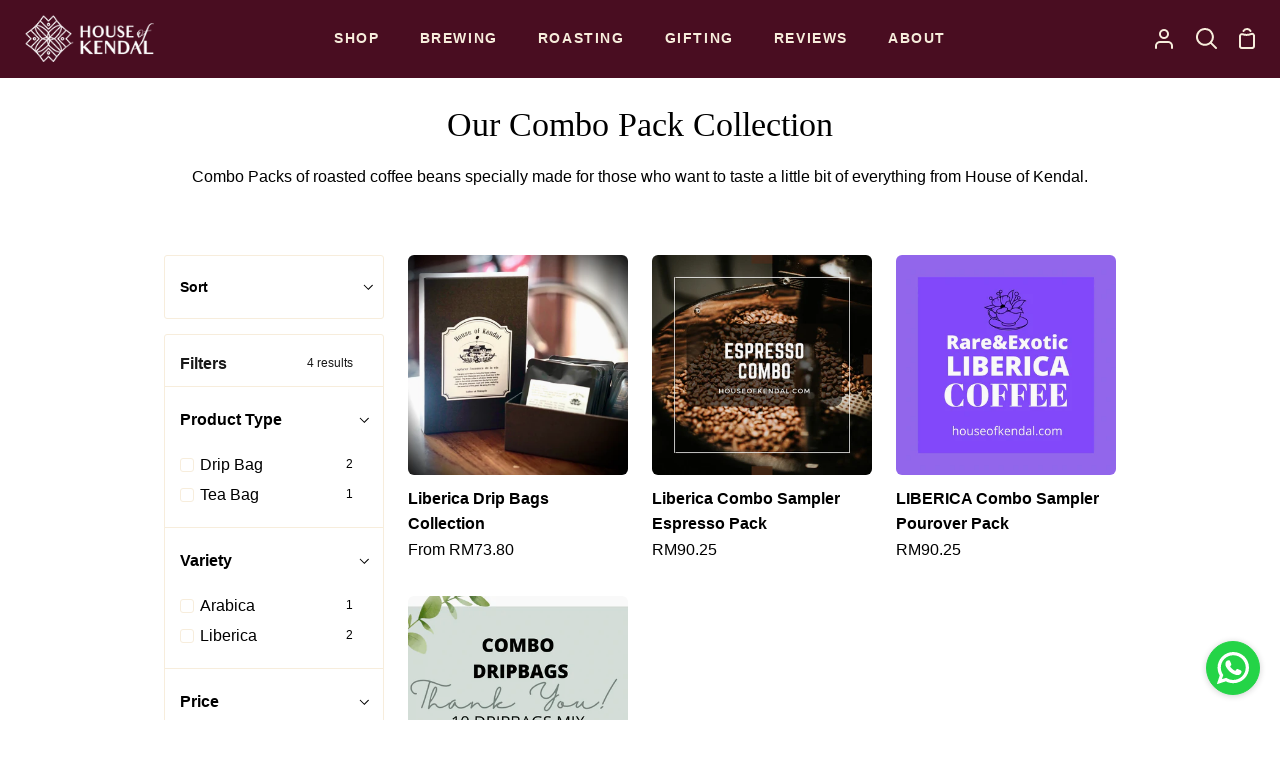

--- FILE ---
content_type: text/html; charset=utf-8
request_url: https://houseofkendal.com/en-us/collections/combo-pack-roasted-coffee-beans
body_size: 41190
content:
<!doctype html>
<html class="no-js supports-no-cookies container-layout" lang="en"><head>
  <meta charset="utf-8">
  <meta http-equiv="X-UA-Compatible" content="IE=edge">
  <meta name="viewport" content="width=device-width,initial-scale=1,viewport-fit=cover">
  <meta name="theme-color" content="#490d21"><link rel="canonical" href="https://houseofkendal.com/en-us/collections/combo-pack-roasted-coffee-beans"><!-- ======================= Story Theme V4.0.1 ========================= -->

  <link rel="preconnect" href="https://cdn.shopify.com" crossorigin>
  <link rel="preconnect" href="https://fonts.shopify.com" crossorigin>
  <link rel="preconnect" href="https://monorail-edge.shopifysvc.com" crossorigin>

  <link rel="preload" href="//houseofkendal.com/cdn/shop/t/19/assets/lazysizes.js?v=111431644619468174291698346297" as="script">
  <link rel="preload" href="//houseofkendal.com/cdn/shop/t/19/assets/vendor.js?v=170461249613931467211698346297" as="script">
  <link rel="preload" href="//houseofkendal.com/cdn/shop/t/19/assets/theme.js?v=181009631648743387781698349431" as="script">
  <link rel="preload" href="//houseofkendal.com/cdn/shop/t/19/assets/theme.css?v=149629869013780681351713899196" as="style">

  
    <link rel="shortcut icon" href="//houseofkendal.com/cdn/shop/files/hokvfavicon_32x32.png?v=1730448482" type="image/png">

  <!-- Title and description ================================================ -->
  
  <title>
    

    Combo Pack - Roasted Coffee Beans - House of Kendal

  </title><meta name="description" content="Combo Pack of roasted coffee beans is specially made for those who want to try a little bit of everything. Shop for your roasted coffee beans supply here.">
  <!-- /snippets/social-meta-tags.liquid -->

<meta property="og:site_name" content="House of Kendal">
<meta property="og:url" content="https://houseofkendal.com/en-us/collections/combo-pack-roasted-coffee-beans">
<meta property="og:title" content="Combo Pack - Roasted Coffee Beans - House of Kendal">
<meta property="og:type" content="product.group">
<meta property="og:description" content="Combo Pack of roasted coffee beans is specially made for those who want to try a little bit of everything. Shop for your roasted coffee beans supply here."><meta property="og:image" content="http://houseofkendal.com/cdn/shop/files/01553FCE-47A9-40F2-9359-067EA361A5BE_ba185a28-de24-434f-883a-f5c9c909954e.jpg?v=1667118815">
  <meta property="og:image:secure_url" content="https://houseofkendal.com/cdn/shop/files/01553FCE-47A9-40F2-9359-067EA361A5BE_ba185a28-de24-434f-883a-f5c9c909954e.jpg?v=1667118815">
  <meta property="og:image:width" content="2269">
  <meta property="og:image:height" content="2269"><meta name="twitter:card" content="summary_large_image">
<meta name="twitter:title" content="Combo Pack - Roasted Coffee Beans - House of Kendal">
<meta name="twitter:description" content="Combo Pack of roasted coffee beans is specially made for those who want to try a little bit of everything. Shop for your roasted coffee beans supply here.">


  <!-- CSS ================================================================== -->

  <link href="//houseofkendal.com/cdn/shop/t/19/assets/font-settings.css?v=60147248319651803081759342672" rel="stylesheet" type="text/css" media="all" />

  

<style data-shopify>
  :root {/*================ Font Variables ================*/

  --FONT-WEIGHT-BODY: 400;

  --FONT-WEIGHT-BODY-MID: 700;
  --FONT-WEIGHT-BODY-BOLD: 700;

  --FONT-STACK-BODY: "system_ui", -apple-system, 'Segoe UI', Roboto, 'Helvetica Neue', 'Noto Sans', 'Liberation Sans', Arial, sans-serif, 'Apple Color Emoji', 'Segoe UI Emoji', 'Segoe UI Symbol', 'Noto Color Emoji';
  --FONT-STYLE-BODY: normal;
  --FONT-ADJUST-BODY: 1.0;


  --FONT-WEIGHT-HEADING: 400;
  --FONT-WEIGHT-HEADING-BOLD: 700;

  --FONT-STACK-HEADING: "New York", Iowan Old Style, Apple Garamond, Baskerville, Times New Roman, Droid Serif, Times, Source Serif Pro, serif, Apple Color Emoji, Segoe UI Emoji, Segoe UI Symbol;
  --FONT-STYLE-HEADING: normal;
  --FONT-ADJUST-HEADING: 1.0;

  --FONT-STACK-NAV: "system_ui", -apple-system, 'Segoe UI', Roboto, 'Helvetica Neue', 'Noto Sans', 'Liberation Sans', Arial, sans-serif, 'Apple Color Emoji', 'Segoe UI Emoji', 'Segoe UI Symbol', 'Noto Color Emoji';
  --FONT-STYLE-NAV: normal;
  --FONT-ADJUST-NAV: 1.0;

  --FONT-WEIGHT-NAV: 400;
  --FONT-WEIGHT-NAV-BOLD: 700;

  --FONT-WEIGHT-ACCENT: 400;
  --FONT-WEIGHT-ACCENT-BOLD: 700;

  --FONT-STACK-ACCENT: "system_ui", -apple-system, 'Segoe UI', Roboto, 'Helvetica Neue', 'Noto Sans', 'Liberation Sans', Arial, sans-serif, 'Apple Color Emoji', 'Segoe UI Emoji', 'Segoe UI Symbol', 'Noto Color Emoji';
  --FONT-STYLE-ACCENT: normal;
  --FONT-ADJUST-ACCENT: 1.0;


  /*================ Color Variables ================*/
  --LAYOUT-WIDTH: 1000px;
  --LAYOUT-GUTTER: 24px;
  --LAYOUT-OUTER: 24px;
  --LAYOUT-CONTAINER: 1400px;


  /*================ Color Variables ================*/
  /* ===  Backgrounds ===*/
  --COLOR-BG: #ffffff;
  --COLOR-BG-ACCENT: #f5f7f7;

  /* === Text colors ===*/
  --COLOR-TEXT-DARK: #000000;
  --COLOR-TEXT: #000000;
  --COLOR-TEXT-LIGHT: #4d4d4d;

  /* === Shades of grey ===*/
  --COLOR-A5:  rgba(0, 0, 0, 0.05);
  --COLOR-A10: rgba(0, 0, 0, 0.1);
  --COLOR-A20: rgba(0, 0, 0, 0.2);
  --COLOR-A30: rgba(0, 0, 0, 0.3);
  --COLOR-A40: rgba(0, 0, 0, 0.4);
  --COLOR-A50: rgba(0, 0, 0, 0.5);
  --COLOR-A60: rgba(0, 0, 0, 0.6);
  --COLOR-A70: rgba(0, 0, 0, 0.7);
  --COLOR-A80: rgba(0, 0, 0, 0.8);
  --COLOR-A90: rgba(0, 0, 0, 0.9);
  --COLOR-A95: rgba(0, 0, 0, 0.95);

  /* === Product badges ===*/
  --COLOR-BADGE: #ffffff;
  --COLOR-BADGE-TEXT: #656565;

  /* === Rounding ===*/
  
    --RADIUS-BTN: 300px;
    --RADIUS-FORM: 24px;
  

  
    --RADIUS-XL: 24px;
    --RADIUS-LG: 12px;
    --RADIUS: 6px;
    --RADIUS-SM: 3px;
  

  /* === Border colors ===*/
  --COLOR-BORDER: #f7eddc;
  --COLOR-BORDER-LIGHT: #f9f1e4;/* === Accent-cool ===*/
  --COLOR-SECONDARY: #490d21;
  --COLOR-SECONDARY-HOVER: #090103;
  --COLOR-SECONDARY-FADE: rgba(73, 13, 33, 0.05);
  --COLOR-SECONDARY-SHADOW: rgba(0, 0, 0, 0.1);
  --COLOR-SECONDARY-FADE-HOVER: rgba(73, 13, 33, 0.1);--COLOR-SECONDARY-OPPOSITE: #ffffff;

  /* === Accent-warm ===*/
  --COLOR-PRIMARY: #9f0818;
  --COLOR-PRIMARY-HOVER: #5a000a;
  --COLOR-PRIMARY-FADE: rgba(159, 8, 24, 0.05);
  --COLOR-PRIMARY-FADE-HOVER: rgba(159, 8, 24, 0.1);
  --COLOR-PRIMARY-SHADOW: rgba(13, 1, 2, 0.1);--COLOR-PRIMARY-OPPOSITE: #ffffff;




  /* ================ Inverted Color Variables ================ */

  --INVERSE-BG: #490d21;
  --INVERSE-BG-ACCENT: #4f1046;

  /* === Text colors ===*/
  --INVERSE-TEXT-DARK: #ffffff;
  --INVERSE-TEXT: #ffffff;
  --INVERSE-TEXT-LIGHT: #c8b6bc;

  /* === Bright color ===*/
  --INVERSE-PRIMARY: #ff9b02;
  --INVERSE-PRIMARY-HOVER: #b46d00;
  --INVERSE-PRIMARY-FADE: rgba(255, 155, 2, 0.05);
  --INVERSE-PRIMARY-FADE-HOVER: rgba(255, 155, 2, 0.1);
  --INVERSE-PRIMARY-SHADOW: rgba(104, 63, 0, 0.1);--INVERSE-PRIMARY-OPPOSITE: #000000;


  /* === Second Color ===*/
  --INVERSE-SECONDARY: #9f0818;
  --INVERSE-SECONDARY-HOVER: #5a000a;
  --INVERSE-SECONDARY-FADE: rgba(159, 8, 24, 0.05);
  --INVERSE-SECONDARY-FADE-HOVER: rgba(159, 8, 24, 0.1);
  --INVERSE-SECONDARY-SHADOW: rgba(13, 1, 2, 0.1);--INVERSE-SECONDARY-OPPOSITE: #ffffff;

  /* === Shades of grey ===*/
  --INVERSE-A5:  rgba(255, 255, 255, 0.05);
  --INVERSE-A10: rgba(255, 255, 255, 0.1);
  --INVERSE-A20: rgba(255, 255, 255, 0.2);
  --INVERSE-A35: rgba(255, 255, 255, 0.3);
  --INVERSE-A80: rgba(255, 255, 255, 0.8);
  --INVERSE-A90: rgba(255, 255, 255, 0.9);
  --INVERSE-A95: rgba(255, 255, 255, 0.95);

  /* === Border colors ===*/
  --INVERSE-BORDER: #f7eddc;
  --INVERSE-BORDER-LIGHT: #f5e9d4;

  /* ================ End Inverted Color Variables ================ */


  /* === Footer Bar ===*/
  --COLOR-FOOTER-BG: #f5f7f7;
  --COLOR-FOOTER-TEXT: #490d21;
  --COLOR-FOOTER-TEXT-HOVER: #090103;
  --COLOR-FOOTER-A8:  rgba(0, 0, 0, 0.08);
  --COLOR-FOOTER-A15: rgba(0, 0, 0, 0.15);

  /* === Nav and dropdown link background ===*/
  --COLOR-NAV: #490d21;
  --COLOR-NAV-a50:  rgba(0, 0, 0, 0.5);

  --COLOR-NAV-BORDER: #f5f5f7;
  
  --COLOR-NAV-BORDER-HAIRLINE: #3c0b1b;

  --COLOR-NAV-TEXT: #f7eddc;
  --COLOR-NAV-TEXT-DARK: #ecd3aa;
  --COLOR-NAV-TEXT-BRIGHT: #ffffff;
  --COLOR-NAV-TEXT-TRANSPARENT: #ffffff;
  --COLOR-HIGHLIGHT-LINK: #9f0818;

  --COLOR-NAV-TOOLBAR-BG: #490d21;
  --COLOR-NAV-TOOLBAR-TEXT: #f7eddc;

  /* ================ Special ================ */
  --COLOR-SUCCESS: #4f1046;
  --COLOR-SUCCESS-FADE: rgba(79, 16, 70, 0.05);
  --COLOR-ERROR: #9f0818;
  --COLOR-ERROR-FADE: rgba(159, 8, 24, 0.05);
  --COLOR-WARN: #ff9b02;
  --COLOR-WARN-FADE: rgba(255, 155, 2, 0.05);

  /* ================ Photo correction ================ */
  --PHOTO-CORRECTION: 98%;

  /* ================ 3D Models ================ */
  --progress-bar-color: #000000;


  
    

--COLOR-TEXT-DARK: #000000; --COLOR-TEXT:#000000; --COLOR-TEXT-LIGHT: #000000;

  

  }
</style>


  <link href="//houseofkendal.com/cdn/shop/t/19/assets/theme.css?v=149629869013780681351713899196" rel="stylesheet" type="text/css" media="all" />

  <script>
    






    document.documentElement.className = document.documentElement.className.replace('no-js', 'js');
    let root = '/en-us';
    if (root[root.length - 1] !== '/') {
      root = `${root}/`;
    }
    window.theme = {
      routes: {
        root_url: root,
        cart: '/en-us/cart',
        cart_add_url: '/en-us/cart/add',
        product_recommendations_url: '/en-us/recommendations/products',
        search_url: '/en-us/search',
        predictive_search_url: '/en-us/search/suggest',
        account_addresses_url: '/en-us/account/addresses'
      },
      assets: {
        photoswipe: '//houseofkendal.com/cdn/shop/t/19/assets/photoswipe.js?v=29365444203438451061698346297',
        smoothscroll: '//houseofkendal.com/cdn/shop/t/19/assets/smoothscroll.js?v=37906625415260927261698346297',
        swatches: '//houseofkendal.com/cdn/shop/t/19/assets/swatches.json?v=56005079042391682951698346297',
        base: "//houseofkendal.com/cdn/shop/t/19/assets/",
      },
      strings: {
        addToCart: "Add to Cart",
        soldOut: "Sold Out",
        unavailable: "Unavailable",
        preOrder: "Pre-Order",
        unitPrice: "Unit price",
        unitPriceSeparator: "per",
        swatchesKey: "Color, Colour",
        estimateShipping: "Estimate Shipping ",
        noShippingAvailable: "Please contact us for a shipping quote.",
        free: "Free",
        from: "From",
        sale: "Sale",
        subscription: "Subscription",
        stockout: "All available stock is in cart",
        products: "Products",
        pages: "Pages",
        collections: "Collections",
        articles: "Articles",
        successMessage: "Link copied to clipboard"
      },
      shop: {
        assets: "//houseofkendal.com/cdn/shop/t/19/assets/"
      },
      settings: {
        badge_sale_type: "percentage",
        currency_code_enable: false,
        excluded_collections_strict: ["all"," frontpage"],
        excluded_collections: ["sibling"]
      },
      info: {
        name: 'story'
      },
      version: '4.0.1',
      animations:  false,
      moneyFormat: "\u003cspan class=money\u003eRM{{amount}}\u003c\/span\u003e",
      currencyCode: "MYR",
    };
    // When image loads, clear the background placeholder
    document.addEventListener('lazyloaded', (e) => {
      const holderTarget = e.target.closest('[data-wipe-background]');
      if (holderTarget) {
        holderTarget.style.backgroundImage = 'none';
      }
    });







  </script><!-- Theme Javascript ============================================================== -->
  <script src="//houseofkendal.com/cdn/shop/t/19/assets/lazysizes.js?v=111431644619468174291698346297" async="async"></script>
  <script src="//houseofkendal.com/cdn/shop/t/19/assets/vendor.js?v=170461249613931467211698346297" defer="defer"></script>
  <script src="//houseofkendal.com/cdn/shop/t/19/assets/theme.js?v=181009631648743387781698349431" defer="defer"></script>

  <script type="text/javascript">
    if (window.MSInputMethodContext && document.documentMode) {
      var scripts = document.getElementsByTagName('script')[0];
      var polyfill = document.createElement('script');
      polyfill.defer = true;
      polyfill.src = "//houseofkendal.com/cdn/shop/t/19/assets/ie11.js?v=144489047535103983231698346297";

      scripts.parentNode.insertBefore(polyfill, scripts);
    }
  </script>

  

  <!-- Shopify app scripts =========================================================== -->

  <script>window.performance && window.performance.mark && window.performance.mark('shopify.content_for_header.start');</script><meta name="google-site-verification" content="Zcg2cbVa2zp5Crlg-XdKbmFBKbsw8T_-kM8vx77FeLI">
<meta id="shopify-digital-wallet" name="shopify-digital-wallet" content="/12325716025/digital_wallets/dialog">
<meta name="shopify-checkout-api-token" content="af94e90ea2d09100fa782e80e4ec3469">
<meta id="in-context-paypal-metadata" data-shop-id="12325716025" data-venmo-supported="false" data-environment="production" data-locale="en_US" data-paypal-v4="true" data-currency="MYR">
<link rel="alternate" type="application/atom+xml" title="Feed" href="/en-us/collections/combo-pack-roasted-coffee-beans.atom" />
<link rel="alternate" hreflang="x-default" href="https://houseofkendal.com/collections/combo-pack-roasted-coffee-beans">
<link rel="alternate" hreflang="en" href="https://houseofkendal.com/collections/combo-pack-roasted-coffee-beans">
<link rel="alternate" hreflang="en-AE" href="https://houseofkendal.com/en-world/collections/combo-pack-roasted-coffee-beans">
<link rel="alternate" hreflang="en-AF" href="https://houseofkendal.com/en-world/collections/combo-pack-roasted-coffee-beans">
<link rel="alternate" hreflang="en-AG" href="https://houseofkendal.com/en-world/collections/combo-pack-roasted-coffee-beans">
<link rel="alternate" hreflang="en-AI" href="https://houseofkendal.com/en-world/collections/combo-pack-roasted-coffee-beans">
<link rel="alternate" hreflang="en-AR" href="https://houseofkendal.com/en-world/collections/combo-pack-roasted-coffee-beans">
<link rel="alternate" hreflang="en-AU" href="https://houseofkendal.com/en-world/collections/combo-pack-roasted-coffee-beans">
<link rel="alternate" hreflang="en-AW" href="https://houseofkendal.com/en-world/collections/combo-pack-roasted-coffee-beans">
<link rel="alternate" hreflang="en-AZ" href="https://houseofkendal.com/en-world/collections/combo-pack-roasted-coffee-beans">
<link rel="alternate" hreflang="en-BA" href="https://houseofkendal.com/en-world/collections/combo-pack-roasted-coffee-beans">
<link rel="alternate" hreflang="en-BB" href="https://houseofkendal.com/en-world/collections/combo-pack-roasted-coffee-beans">
<link rel="alternate" hreflang="en-BD" href="https://houseofkendal.com/en-world/collections/combo-pack-roasted-coffee-beans">
<link rel="alternate" hreflang="en-BH" href="https://houseofkendal.com/en-world/collections/combo-pack-roasted-coffee-beans">
<link rel="alternate" hreflang="en-BM" href="https://houseofkendal.com/en-world/collections/combo-pack-roasted-coffee-beans">
<link rel="alternate" hreflang="en-BO" href="https://houseofkendal.com/en-world/collections/combo-pack-roasted-coffee-beans">
<link rel="alternate" hreflang="en-BQ" href="https://houseofkendal.com/en-world/collections/combo-pack-roasted-coffee-beans">
<link rel="alternate" hreflang="en-BR" href="https://houseofkendal.com/en-world/collections/combo-pack-roasted-coffee-beans">
<link rel="alternate" hreflang="en-BS" href="https://houseofkendal.com/en-world/collections/combo-pack-roasted-coffee-beans">
<link rel="alternate" hreflang="en-BT" href="https://houseofkendal.com/en-world/collections/combo-pack-roasted-coffee-beans">
<link rel="alternate" hreflang="en-BZ" href="https://houseofkendal.com/en-world/collections/combo-pack-roasted-coffee-beans">
<link rel="alternate" hreflang="en-CA" href="https://houseofkendal.com/en-world/collections/combo-pack-roasted-coffee-beans">
<link rel="alternate" hreflang="en-CC" href="https://houseofkendal.com/en-world/collections/combo-pack-roasted-coffee-beans">
<link rel="alternate" hreflang="en-CL" href="https://houseofkendal.com/en-world/collections/combo-pack-roasted-coffee-beans">
<link rel="alternate" hreflang="en-CN" href="https://houseofkendal.com/en-world/collections/combo-pack-roasted-coffee-beans">
<link rel="alternate" hreflang="en-CO" href="https://houseofkendal.com/en-world/collections/combo-pack-roasted-coffee-beans">
<link rel="alternate" hreflang="en-CR" href="https://houseofkendal.com/en-world/collections/combo-pack-roasted-coffee-beans">
<link rel="alternate" hreflang="en-CW" href="https://houseofkendal.com/en-world/collections/combo-pack-roasted-coffee-beans">
<link rel="alternate" hreflang="en-CX" href="https://houseofkendal.com/en-world/collections/combo-pack-roasted-coffee-beans">
<link rel="alternate" hreflang="en-DM" href="https://houseofkendal.com/en-world/collections/combo-pack-roasted-coffee-beans">
<link rel="alternate" hreflang="en-DO" href="https://houseofkendal.com/en-world/collections/combo-pack-roasted-coffee-beans">
<link rel="alternate" hreflang="en-EC" href="https://houseofkendal.com/en-world/collections/combo-pack-roasted-coffee-beans">
<link rel="alternate" hreflang="en-GD" href="https://houseofkendal.com/en-world/collections/combo-pack-roasted-coffee-beans">
<link rel="alternate" hreflang="en-GE" href="https://houseofkendal.com/en-world/collections/combo-pack-roasted-coffee-beans">
<link rel="alternate" hreflang="en-GF" href="https://houseofkendal.com/en-world/collections/combo-pack-roasted-coffee-beans">
<link rel="alternate" hreflang="en-GL" href="https://houseofkendal.com/en-world/collections/combo-pack-roasted-coffee-beans">
<link rel="alternate" hreflang="en-GT" href="https://houseofkendal.com/en-world/collections/combo-pack-roasted-coffee-beans">
<link rel="alternate" hreflang="en-GY" href="https://houseofkendal.com/en-world/collections/combo-pack-roasted-coffee-beans">
<link rel="alternate" hreflang="en-HK" href="https://houseofkendal.com/en-world/collections/combo-pack-roasted-coffee-beans">
<link rel="alternate" hreflang="en-HN" href="https://houseofkendal.com/en-world/collections/combo-pack-roasted-coffee-beans">
<link rel="alternate" hreflang="en-HT" href="https://houseofkendal.com/en-world/collections/combo-pack-roasted-coffee-beans">
<link rel="alternate" hreflang="en-ID" href="https://houseofkendal.com/en-sg/collections/combo-pack-roasted-coffee-beans">
<link rel="alternate" hreflang="en-IL" href="https://houseofkendal.com/en-world/collections/combo-pack-roasted-coffee-beans">
<link rel="alternate" hreflang="en-IQ" href="https://houseofkendal.com/en-world/collections/combo-pack-roasted-coffee-beans">
<link rel="alternate" hreflang="en-IS" href="https://houseofkendal.com/en-world/collections/combo-pack-roasted-coffee-beans">
<link rel="alternate" hreflang="en-JM" href="https://houseofkendal.com/en-world/collections/combo-pack-roasted-coffee-beans">
<link rel="alternate" hreflang="en-JO" href="https://houseofkendal.com/en-world/collections/combo-pack-roasted-coffee-beans">
<link rel="alternate" hreflang="en-JP" href="https://houseofkendal.com/en-world/collections/combo-pack-roasted-coffee-beans">
<link rel="alternate" hreflang="en-KG" href="https://houseofkendal.com/en-world/collections/combo-pack-roasted-coffee-beans">
<link rel="alternate" hreflang="en-KH" href="https://houseofkendal.com/en-sg/collections/combo-pack-roasted-coffee-beans">
<link rel="alternate" hreflang="en-KR" href="https://houseofkendal.com/en-world/collections/combo-pack-roasted-coffee-beans">
<link rel="alternate" hreflang="en-KW" href="https://houseofkendal.com/en-world/collections/combo-pack-roasted-coffee-beans">
<link rel="alternate" hreflang="en-KY" href="https://houseofkendal.com/en-world/collections/combo-pack-roasted-coffee-beans">
<link rel="alternate" hreflang="en-KZ" href="https://houseofkendal.com/en-world/collections/combo-pack-roasted-coffee-beans">
<link rel="alternate" hreflang="en-LI" href="https://houseofkendal.com/en-world/collections/combo-pack-roasted-coffee-beans">
<link rel="alternate" hreflang="en-LK" href="https://houseofkendal.com/en-world/collections/combo-pack-roasted-coffee-beans">
<link rel="alternate" hreflang="en-MC" href="https://houseofkendal.com/en-world/collections/combo-pack-roasted-coffee-beans">
<link rel="alternate" hreflang="en-ME" href="https://houseofkendal.com/en-world/collections/combo-pack-roasted-coffee-beans">
<link rel="alternate" hreflang="en-MN" href="https://houseofkendal.com/en-world/collections/combo-pack-roasted-coffee-beans">
<link rel="alternate" hreflang="en-MO" href="https://houseofkendal.com/en-world/collections/combo-pack-roasted-coffee-beans">
<link rel="alternate" hreflang="en-MQ" href="https://houseofkendal.com/en-world/collections/combo-pack-roasted-coffee-beans">
<link rel="alternate" hreflang="en-MV" href="https://houseofkendal.com/en-world/collections/combo-pack-roasted-coffee-beans">
<link rel="alternate" hreflang="en-MX" href="https://houseofkendal.com/en-world/collections/combo-pack-roasted-coffee-beans">
<link rel="alternate" hreflang="en-NI" href="https://houseofkendal.com/en-world/collections/combo-pack-roasted-coffee-beans">
<link rel="alternate" hreflang="en-NP" href="https://houseofkendal.com/en-world/collections/combo-pack-roasted-coffee-beans">
<link rel="alternate" hreflang="en-NZ" href="https://houseofkendal.com/en-world/collections/combo-pack-roasted-coffee-beans">
<link rel="alternate" hreflang="en-OM" href="https://houseofkendal.com/en-world/collections/combo-pack-roasted-coffee-beans">
<link rel="alternate" hreflang="en-PA" href="https://houseofkendal.com/en-world/collections/combo-pack-roasted-coffee-beans">
<link rel="alternate" hreflang="en-PE" href="https://houseofkendal.com/en-world/collections/combo-pack-roasted-coffee-beans">
<link rel="alternate" hreflang="en-PH" href="https://houseofkendal.com/en-sg/collections/combo-pack-roasted-coffee-beans">
<link rel="alternate" hreflang="en-PK" href="https://houseofkendal.com/en-world/collections/combo-pack-roasted-coffee-beans">
<link rel="alternate" hreflang="en-PS" href="https://houseofkendal.com/en-world/collections/combo-pack-roasted-coffee-beans">
<link rel="alternate" hreflang="en-PY" href="https://houseofkendal.com/en-world/collections/combo-pack-roasted-coffee-beans">
<link rel="alternate" hreflang="en-QA" href="https://houseofkendal.com/en-world/collections/combo-pack-roasted-coffee-beans">
<link rel="alternate" hreflang="en-RS" href="https://houseofkendal.com/en-world/collections/combo-pack-roasted-coffee-beans">
<link rel="alternate" hreflang="en-RU" href="https://houseofkendal.com/en-world/collections/combo-pack-roasted-coffee-beans">
<link rel="alternate" hreflang="en-SA" href="https://houseofkendal.com/en-world/collections/combo-pack-roasted-coffee-beans">
<link rel="alternate" hreflang="en-SR" href="https://houseofkendal.com/en-world/collections/combo-pack-roasted-coffee-beans">
<link rel="alternate" hreflang="en-SV" href="https://houseofkendal.com/en-world/collections/combo-pack-roasted-coffee-beans">
<link rel="alternate" hreflang="en-TH" href="https://houseofkendal.com/en-world/collections/combo-pack-roasted-coffee-beans">
<link rel="alternate" hreflang="en-TJ" href="https://houseofkendal.com/en-world/collections/combo-pack-roasted-coffee-beans">
<link rel="alternate" hreflang="en-TM" href="https://houseofkendal.com/en-world/collections/combo-pack-roasted-coffee-beans">
<link rel="alternate" hreflang="en-TR" href="https://houseofkendal.com/en-world/collections/combo-pack-roasted-coffee-beans">
<link rel="alternate" hreflang="en-TW" href="https://houseofkendal.com/en-world/collections/combo-pack-roasted-coffee-beans">
<link rel="alternate" hreflang="en-UA" href="https://houseofkendal.com/en-world/collections/combo-pack-roasted-coffee-beans">
<link rel="alternate" hreflang="en-UY" href="https://houseofkendal.com/en-world/collections/combo-pack-roasted-coffee-beans">
<link rel="alternate" hreflang="en-UZ" href="https://houseofkendal.com/en-world/collections/combo-pack-roasted-coffee-beans">
<link rel="alternate" hreflang="en-VA" href="https://houseofkendal.com/en-world/collections/combo-pack-roasted-coffee-beans">
<link rel="alternate" hreflang="en-VE" href="https://houseofkendal.com/en-world/collections/combo-pack-roasted-coffee-beans">
<link rel="alternate" hreflang="en-VG" href="https://houseofkendal.com/en-world/collections/combo-pack-roasted-coffee-beans">
<link rel="alternate" hreflang="en-VN" href="https://houseofkendal.com/en-sg/collections/combo-pack-roasted-coffee-beans">
<link rel="alternate" hreflang="en-XK" href="https://houseofkendal.com/en-world/collections/combo-pack-roasted-coffee-beans">
<link rel="alternate" hreflang="en-YE" href="https://houseofkendal.com/en-world/collections/combo-pack-roasted-coffee-beans">
<link rel="alternate" hreflang="en-SG" href="https://houseofkendal.com/en-sg/collections/combo-pack-roasted-coffee-beans">
<link rel="alternate" hreflang="en-US" href="https://houseofkendal.com/en-us/collections/combo-pack-roasted-coffee-beans">
<link rel="alternate" hreflang="en-AT" href="https://houseofkendal.com/en-eu/collections/combo-pack-roasted-coffee-beans">
<link rel="alternate" hreflang="en-BE" href="https://houseofkendal.com/en-eu/collections/combo-pack-roasted-coffee-beans">
<link rel="alternate" hreflang="en-BG" href="https://houseofkendal.com/en-eu/collections/combo-pack-roasted-coffee-beans">
<link rel="alternate" hreflang="en-HR" href="https://houseofkendal.com/en-eu/collections/combo-pack-roasted-coffee-beans">
<link rel="alternate" hreflang="en-CZ" href="https://houseofkendal.com/en-eu/collections/combo-pack-roasted-coffee-beans">
<link rel="alternate" hreflang="en-DK" href="https://houseofkendal.com/en-eu/collections/combo-pack-roasted-coffee-beans">
<link rel="alternate" hreflang="en-EE" href="https://houseofkendal.com/en-eu/collections/combo-pack-roasted-coffee-beans">
<link rel="alternate" hreflang="en-FI" href="https://houseofkendal.com/en-eu/collections/combo-pack-roasted-coffee-beans">
<link rel="alternate" hreflang="en-FR" href="https://houseofkendal.com/en-eu/collections/combo-pack-roasted-coffee-beans">
<link rel="alternate" hreflang="en-DE" href="https://houseofkendal.com/en-eu/collections/combo-pack-roasted-coffee-beans">
<link rel="alternate" hreflang="en-GR" href="https://houseofkendal.com/en-eu/collections/combo-pack-roasted-coffee-beans">
<link rel="alternate" hreflang="en-HU" href="https://houseofkendal.com/en-eu/collections/combo-pack-roasted-coffee-beans">
<link rel="alternate" hreflang="en-IE" href="https://houseofkendal.com/en-eu/collections/combo-pack-roasted-coffee-beans">
<link rel="alternate" hreflang="en-IT" href="https://houseofkendal.com/en-eu/collections/combo-pack-roasted-coffee-beans">
<link rel="alternate" hreflang="en-LV" href="https://houseofkendal.com/en-eu/collections/combo-pack-roasted-coffee-beans">
<link rel="alternate" hreflang="en-LT" href="https://houseofkendal.com/en-eu/collections/combo-pack-roasted-coffee-beans">
<link rel="alternate" hreflang="en-LU" href="https://houseofkendal.com/en-eu/collections/combo-pack-roasted-coffee-beans">
<link rel="alternate" hreflang="en-MT" href="https://houseofkendal.com/en-eu/collections/combo-pack-roasted-coffee-beans">
<link rel="alternate" hreflang="en-NL" href="https://houseofkendal.com/en-eu/collections/combo-pack-roasted-coffee-beans">
<link rel="alternate" hreflang="en-PL" href="https://houseofkendal.com/en-eu/collections/combo-pack-roasted-coffee-beans">
<link rel="alternate" hreflang="en-PT" href="https://houseofkendal.com/en-eu/collections/combo-pack-roasted-coffee-beans">
<link rel="alternate" hreflang="en-RO" href="https://houseofkendal.com/en-eu/collections/combo-pack-roasted-coffee-beans">
<link rel="alternate" hreflang="en-SK" href="https://houseofkendal.com/en-eu/collections/combo-pack-roasted-coffee-beans">
<link rel="alternate" hreflang="en-SI" href="https://houseofkendal.com/en-eu/collections/combo-pack-roasted-coffee-beans">
<link rel="alternate" hreflang="en-ES" href="https://houseofkendal.com/en-eu/collections/combo-pack-roasted-coffee-beans">
<link rel="alternate" hreflang="en-SE" href="https://houseofkendal.com/en-eu/collections/combo-pack-roasted-coffee-beans">
<link rel="alternate" hreflang="en-GB" href="https://houseofkendal.com/en-gb/collections/combo-pack-roasted-coffee-beans">
<link rel="alternate" hreflang="en-CH" href="https://houseofkendal.com/en-world/collections/combo-pack-roasted-coffee-beans">
<link rel="alternate" hreflang="en-NO" href="https://houseofkendal.com/en-world/collections/combo-pack-roasted-coffee-beans">
<link rel="alternate" hreflang="en-CY" href="https://houseofkendal.com/en-world/collections/combo-pack-roasted-coffee-beans">
<link rel="alternate" hreflang="en-MK" href="https://houseofkendal.com/en-world/collections/combo-pack-roasted-coffee-beans">
<link rel="alternate" hreflang="en-AL" href="https://houseofkendal.com/en-world/collections/combo-pack-roasted-coffee-beans">
<link rel="alternate" hreflang="en-BN" href="https://houseofkendal.com/en-sg/collections/combo-pack-roasted-coffee-beans">
<link rel="alternate" hreflang="en-MM" href="https://houseofkendal.com/en-sg/collections/combo-pack-roasted-coffee-beans">
<link rel="alternate" hreflang="en-IN" href="https://houseofkendal.com/en-world/collections/combo-pack-roasted-coffee-beans">
<link rel="alternate" hreflang="en-FJ" href="https://houseofkendal.com/en-world/collections/combo-pack-roasted-coffee-beans">
<link rel="alternate" hreflang="en-LA" href="https://houseofkendal.com/en-sg/collections/combo-pack-roasted-coffee-beans">
<link rel="alternate" hreflang="en-CK" href="https://houseofkendal.com/en-world/collections/combo-pack-roasted-coffee-beans">
<link rel="alternate" hreflang="en-PF" href="https://houseofkendal.com/en-world/collections/combo-pack-roasted-coffee-beans">
<link rel="alternate" hreflang="en-KI" href="https://houseofkendal.com/en-world/collections/combo-pack-roasted-coffee-beans">
<link rel="alternate" hreflang="en-NR" href="https://houseofkendal.com/en-world/collections/combo-pack-roasted-coffee-beans">
<link rel="alternate" hreflang="en-NC" href="https://houseofkendal.com/en-world/collections/combo-pack-roasted-coffee-beans">
<link rel="alternate" hreflang="en-NU" href="https://houseofkendal.com/en-world/collections/combo-pack-roasted-coffee-beans">
<link rel="alternate" hreflang="en-NF" href="https://houseofkendal.com/en-world/collections/combo-pack-roasted-coffee-beans">
<link rel="alternate" hreflang="en-PG" href="https://houseofkendal.com/en-world/collections/combo-pack-roasted-coffee-beans">
<link rel="alternate" hreflang="en-PN" href="https://houseofkendal.com/en-world/collections/combo-pack-roasted-coffee-beans">
<link rel="alternate" hreflang="en-WS" href="https://houseofkendal.com/en-world/collections/combo-pack-roasted-coffee-beans">
<link rel="alternate" hreflang="en-SB" href="https://houseofkendal.com/en-world/collections/combo-pack-roasted-coffee-beans">
<link rel="alternate" hreflang="en-TL" href="https://houseofkendal.com/en-world/collections/combo-pack-roasted-coffee-beans">
<link rel="alternate" hreflang="en-TK" href="https://houseofkendal.com/en-world/collections/combo-pack-roasted-coffee-beans">
<link rel="alternate" hreflang="en-TO" href="https://houseofkendal.com/en-world/collections/combo-pack-roasted-coffee-beans">
<link rel="alternate" hreflang="en-TV" href="https://houseofkendal.com/en-world/collections/combo-pack-roasted-coffee-beans">
<link rel="alternate" hreflang="en-VU" href="https://houseofkendal.com/en-world/collections/combo-pack-roasted-coffee-beans">
<link rel="alternate" hreflang="en-WF" href="https://houseofkendal.com/en-world/collections/combo-pack-roasted-coffee-beans">
<link rel="alternate" hreflang="en-AX" href="https://houseofkendal.com/en-world/collections/combo-pack-roasted-coffee-beans">
<link rel="alternate" hreflang="en-AD" href="https://houseofkendal.com/en-world/collections/combo-pack-roasted-coffee-beans">
<link rel="alternate" hreflang="en-AM" href="https://houseofkendal.com/en-world/collections/combo-pack-roasted-coffee-beans">
<link rel="alternate" hreflang="en-BY" href="https://houseofkendal.com/en-world/collections/combo-pack-roasted-coffee-beans">
<link rel="alternate" hreflang="en-FO" href="https://houseofkendal.com/en-world/collections/combo-pack-roasted-coffee-beans">
<link rel="alternate" hreflang="en-GI" href="https://houseofkendal.com/en-world/collections/combo-pack-roasted-coffee-beans">
<link rel="alternate" hreflang="en-GP" href="https://houseofkendal.com/en-world/collections/combo-pack-roasted-coffee-beans">
<link rel="alternate" hreflang="en-GG" href="https://houseofkendal.com/en-world/collections/combo-pack-roasted-coffee-beans">
<link rel="alternate" hreflang="en-IM" href="https://houseofkendal.com/en-world/collections/combo-pack-roasted-coffee-beans">
<link rel="alternate" hreflang="en-JE" href="https://houseofkendal.com/en-world/collections/combo-pack-roasted-coffee-beans">
<link rel="alternate" hreflang="en-YT" href="https://houseofkendal.com/en-world/collections/combo-pack-roasted-coffee-beans">
<link rel="alternate" hreflang="en-MD" href="https://houseofkendal.com/en-world/collections/combo-pack-roasted-coffee-beans">
<link rel="alternate" hreflang="en-RE" href="https://houseofkendal.com/en-world/collections/combo-pack-roasted-coffee-beans">
<link rel="alternate" hreflang="en-SM" href="https://houseofkendal.com/en-world/collections/combo-pack-roasted-coffee-beans">
<link rel="alternate" hreflang="en-LB" href="https://houseofkendal.com/en-world/collections/combo-pack-roasted-coffee-beans">
<link rel="alternate" hreflang="en-FK" href="https://houseofkendal.com/en-world/collections/combo-pack-roasted-coffee-beans">
<link rel="alternate" hreflang="en-MS" href="https://houseofkendal.com/en-world/collections/combo-pack-roasted-coffee-beans">
<link rel="alternate" hreflang="en-SX" href="https://houseofkendal.com/en-world/collections/combo-pack-roasted-coffee-beans">
<link rel="alternate" hreflang="en-BL" href="https://houseofkendal.com/en-world/collections/combo-pack-roasted-coffee-beans">
<link rel="alternate" hreflang="en-KN" href="https://houseofkendal.com/en-world/collections/combo-pack-roasted-coffee-beans">
<link rel="alternate" hreflang="en-LC" href="https://houseofkendal.com/en-world/collections/combo-pack-roasted-coffee-beans">
<link rel="alternate" hreflang="en-MF" href="https://houseofkendal.com/en-world/collections/combo-pack-roasted-coffee-beans">
<link rel="alternate" hreflang="en-PM" href="https://houseofkendal.com/en-world/collections/combo-pack-roasted-coffee-beans">
<link rel="alternate" hreflang="en-VC" href="https://houseofkendal.com/en-world/collections/combo-pack-roasted-coffee-beans">
<link rel="alternate" hreflang="en-TT" href="https://houseofkendal.com/en-world/collections/combo-pack-roasted-coffee-beans">
<link rel="alternate" hreflang="en-TC" href="https://houseofkendal.com/en-world/collections/combo-pack-roasted-coffee-beans">
<link rel="alternate" hreflang="en-DZ" href="https://houseofkendal.com/en-world/collections/combo-pack-roasted-coffee-beans">
<link rel="alternate" hreflang="en-AO" href="https://houseofkendal.com/en-world/collections/combo-pack-roasted-coffee-beans">
<link rel="alternate" hreflang="en-AC" href="https://houseofkendal.com/en-world/collections/combo-pack-roasted-coffee-beans">
<link rel="alternate" hreflang="en-BJ" href="https://houseofkendal.com/en-world/collections/combo-pack-roasted-coffee-beans">
<link rel="alternate" hreflang="en-BW" href="https://houseofkendal.com/en-world/collections/combo-pack-roasted-coffee-beans">
<link rel="alternate" hreflang="en-IO" href="https://houseofkendal.com/en-world/collections/combo-pack-roasted-coffee-beans">
<link rel="alternate" hreflang="en-BF" href="https://houseofkendal.com/en-world/collections/combo-pack-roasted-coffee-beans">
<link rel="alternate" hreflang="en-BI" href="https://houseofkendal.com/en-world/collections/combo-pack-roasted-coffee-beans">
<link rel="alternate" hreflang="en-CM" href="https://houseofkendal.com/en-world/collections/combo-pack-roasted-coffee-beans">
<link rel="alternate" hreflang="en-CV" href="https://houseofkendal.com/en-world/collections/combo-pack-roasted-coffee-beans">
<link rel="alternate" hreflang="en-CF" href="https://houseofkendal.com/en-world/collections/combo-pack-roasted-coffee-beans">
<link rel="alternate" hreflang="en-TD" href="https://houseofkendal.com/en-world/collections/combo-pack-roasted-coffee-beans">
<link rel="alternate" hreflang="en-KM" href="https://houseofkendal.com/en-world/collections/combo-pack-roasted-coffee-beans">
<link rel="alternate" hreflang="en-CG" href="https://houseofkendal.com/en-world/collections/combo-pack-roasted-coffee-beans">
<link rel="alternate" hreflang="en-CD" href="https://houseofkendal.com/en-world/collections/combo-pack-roasted-coffee-beans">
<link rel="alternate" hreflang="en-CI" href="https://houseofkendal.com/en-world/collections/combo-pack-roasted-coffee-beans">
<link rel="alternate" hreflang="en-DJ" href="https://houseofkendal.com/en-world/collections/combo-pack-roasted-coffee-beans">
<link rel="alternate" hreflang="en-EG" href="https://houseofkendal.com/en-world/collections/combo-pack-roasted-coffee-beans">
<link rel="alternate" hreflang="en-GQ" href="https://houseofkendal.com/en-world/collections/combo-pack-roasted-coffee-beans">
<link rel="alternate" hreflang="en-ER" href="https://houseofkendal.com/en-world/collections/combo-pack-roasted-coffee-beans">
<link rel="alternate" hreflang="en-SZ" href="https://houseofkendal.com/en-world/collections/combo-pack-roasted-coffee-beans">
<link rel="alternate" hreflang="en-ET" href="https://houseofkendal.com/en-world/collections/combo-pack-roasted-coffee-beans">
<link rel="alternate" hreflang="en-TF" href="https://houseofkendal.com/en-world/collections/combo-pack-roasted-coffee-beans">
<link rel="alternate" hreflang="en-GA" href="https://houseofkendal.com/en-world/collections/combo-pack-roasted-coffee-beans">
<link rel="alternate" hreflang="en-GM" href="https://houseofkendal.com/en-world/collections/combo-pack-roasted-coffee-beans">
<link rel="alternate" hreflang="en-GH" href="https://houseofkendal.com/en-world/collections/combo-pack-roasted-coffee-beans">
<link rel="alternate" hreflang="en-GN" href="https://houseofkendal.com/en-world/collections/combo-pack-roasted-coffee-beans">
<link rel="alternate" hreflang="en-GW" href="https://houseofkendal.com/en-world/collections/combo-pack-roasted-coffee-beans">
<link rel="alternate" hreflang="en-KE" href="https://houseofkendal.com/en-world/collections/combo-pack-roasted-coffee-beans">
<link rel="alternate" hreflang="en-LS" href="https://houseofkendal.com/en-world/collections/combo-pack-roasted-coffee-beans">
<link rel="alternate" hreflang="en-LR" href="https://houseofkendal.com/en-world/collections/combo-pack-roasted-coffee-beans">
<link rel="alternate" hreflang="en-LY" href="https://houseofkendal.com/en-world/collections/combo-pack-roasted-coffee-beans">
<link rel="alternate" hreflang="en-MG" href="https://houseofkendal.com/en-world/collections/combo-pack-roasted-coffee-beans">
<link rel="alternate" hreflang="en-MW" href="https://houseofkendal.com/en-world/collections/combo-pack-roasted-coffee-beans">
<link rel="alternate" hreflang="en-ML" href="https://houseofkendal.com/en-world/collections/combo-pack-roasted-coffee-beans">
<link rel="alternate" hreflang="en-MR" href="https://houseofkendal.com/en-world/collections/combo-pack-roasted-coffee-beans">
<link rel="alternate" hreflang="en-MU" href="https://houseofkendal.com/en-world/collections/combo-pack-roasted-coffee-beans">
<link rel="alternate" hreflang="en-MA" href="https://houseofkendal.com/en-world/collections/combo-pack-roasted-coffee-beans">
<link rel="alternate" hreflang="en-MZ" href="https://houseofkendal.com/en-world/collections/combo-pack-roasted-coffee-beans">
<link rel="alternate" hreflang="en-NA" href="https://houseofkendal.com/en-world/collections/combo-pack-roasted-coffee-beans">
<link rel="alternate" hreflang="en-NE" href="https://houseofkendal.com/en-world/collections/combo-pack-roasted-coffee-beans">
<link rel="alternate" hreflang="en-NG" href="https://houseofkendal.com/en-world/collections/combo-pack-roasted-coffee-beans">
<link rel="alternate" hreflang="en-RW" href="https://houseofkendal.com/en-world/collections/combo-pack-roasted-coffee-beans">
<link rel="alternate" hreflang="en-ST" href="https://houseofkendal.com/en-world/collections/combo-pack-roasted-coffee-beans">
<link rel="alternate" hreflang="en-SN" href="https://houseofkendal.com/en-world/collections/combo-pack-roasted-coffee-beans">
<link rel="alternate" hreflang="en-SC" href="https://houseofkendal.com/en-world/collections/combo-pack-roasted-coffee-beans">
<link rel="alternate" hreflang="en-SL" href="https://houseofkendal.com/en-world/collections/combo-pack-roasted-coffee-beans">
<link rel="alternate" hreflang="en-SO" href="https://houseofkendal.com/en-world/collections/combo-pack-roasted-coffee-beans">
<link rel="alternate" hreflang="en-ZA" href="https://houseofkendal.com/en-world/collections/combo-pack-roasted-coffee-beans">
<link rel="alternate" hreflang="en-SS" href="https://houseofkendal.com/en-world/collections/combo-pack-roasted-coffee-beans">
<link rel="alternate" hreflang="en-SH" href="https://houseofkendal.com/en-world/collections/combo-pack-roasted-coffee-beans">
<link rel="alternate" hreflang="en-SD" href="https://houseofkendal.com/en-world/collections/combo-pack-roasted-coffee-beans">
<link rel="alternate" hreflang="en-TZ" href="https://houseofkendal.com/en-world/collections/combo-pack-roasted-coffee-beans">
<link rel="alternate" hreflang="en-TG" href="https://houseofkendal.com/en-world/collections/combo-pack-roasted-coffee-beans">
<link rel="alternate" hreflang="en-TA" href="https://houseofkendal.com/en-world/collections/combo-pack-roasted-coffee-beans">
<link rel="alternate" hreflang="en-TN" href="https://houseofkendal.com/en-world/collections/combo-pack-roasted-coffee-beans">
<link rel="alternate" hreflang="en-UG" href="https://houseofkendal.com/en-world/collections/combo-pack-roasted-coffee-beans">
<link rel="alternate" hreflang="en-EH" href="https://houseofkendal.com/en-world/collections/combo-pack-roasted-coffee-beans">
<link rel="alternate" hreflang="en-ZM" href="https://houseofkendal.com/en-world/collections/combo-pack-roasted-coffee-beans">
<link rel="alternate" hreflang="en-ZW" href="https://houseofkendal.com/en-world/collections/combo-pack-roasted-coffee-beans">
<link rel="alternate" hreflang="en-GS" href="https://houseofkendal.com/en-world/collections/combo-pack-roasted-coffee-beans">
<link rel="alternate" hreflang="en-UM" href="https://houseofkendal.com/en-world/collections/combo-pack-roasted-coffee-beans">
<link rel="alternate" hreflang="en-SJ" href="https://houseofkendal.com/en-world/collections/combo-pack-roasted-coffee-beans">
<link rel="alternate" type="application/json+oembed" href="https://houseofkendal.com/en-us/collections/combo-pack-roasted-coffee-beans.oembed">
<script async="async" src="/checkouts/internal/preloads.js?locale=en-US"></script>
<script id="shopify-features" type="application/json">{"accessToken":"af94e90ea2d09100fa782e80e4ec3469","betas":["rich-media-storefront-analytics"],"domain":"houseofkendal.com","predictiveSearch":true,"shopId":12325716025,"locale":"en"}</script>
<script>var Shopify = Shopify || {};
Shopify.shop = "houseofkendal.myshopify.com";
Shopify.locale = "en";
Shopify.currency = {"active":"MYR","rate":"1.0"};
Shopify.country = "US";
Shopify.theme = {"name":"Updated 2023 Story | Bold | Oct.26.23","id":157767499799,"schema_name":"Story","schema_version":"4.0.1","theme_store_id":864,"role":"main"};
Shopify.theme.handle = "null";
Shopify.theme.style = {"id":null,"handle":null};
Shopify.cdnHost = "houseofkendal.com/cdn";
Shopify.routes = Shopify.routes || {};
Shopify.routes.root = "/en-us/";</script>
<script type="module">!function(o){(o.Shopify=o.Shopify||{}).modules=!0}(window);</script>
<script>!function(o){function n(){var o=[];function n(){o.push(Array.prototype.slice.apply(arguments))}return n.q=o,n}var t=o.Shopify=o.Shopify||{};t.loadFeatures=n(),t.autoloadFeatures=n()}(window);</script>
<script id="shop-js-analytics" type="application/json">{"pageType":"collection"}</script>
<script defer="defer" async type="module" src="//houseofkendal.com/cdn/shopifycloud/shop-js/modules/v2/client.init-shop-cart-sync_BN7fPSNr.en.esm.js"></script>
<script defer="defer" async type="module" src="//houseofkendal.com/cdn/shopifycloud/shop-js/modules/v2/chunk.common_Cbph3Kss.esm.js"></script>
<script defer="defer" async type="module" src="//houseofkendal.com/cdn/shopifycloud/shop-js/modules/v2/chunk.modal_DKumMAJ1.esm.js"></script>
<script type="module">
  await import("//houseofkendal.com/cdn/shopifycloud/shop-js/modules/v2/client.init-shop-cart-sync_BN7fPSNr.en.esm.js");
await import("//houseofkendal.com/cdn/shopifycloud/shop-js/modules/v2/chunk.common_Cbph3Kss.esm.js");
await import("//houseofkendal.com/cdn/shopifycloud/shop-js/modules/v2/chunk.modal_DKumMAJ1.esm.js");

  window.Shopify.SignInWithShop?.initShopCartSync?.({"fedCMEnabled":true,"windoidEnabled":true});

</script>
<script>(function() {
  var isLoaded = false;
  function asyncLoad() {
    if (isLoaded) return;
    isLoaded = true;
    var urls = ["https:\/\/whatschat.shopiapps.in\/script\/sp-whatsapp-app-tabs.js?version=1.0\u0026shop=houseofkendal.myshopify.com"];
    for (var i = 0; i < urls.length; i++) {
      var s = document.createElement('script');
      s.type = 'text/javascript';
      s.async = true;
      s.src = urls[i];
      var x = document.getElementsByTagName('script')[0];
      x.parentNode.insertBefore(s, x);
    }
  };
  if(window.attachEvent) {
    window.attachEvent('onload', asyncLoad);
  } else {
    window.addEventListener('load', asyncLoad, false);
  }
})();</script>
<script id="__st">var __st={"a":12325716025,"offset":28800,"reqid":"f63f4403-56f8-4df1-ad78-346eb1173ceb-1769758634","pageurl":"houseofkendal.com\/en-us\/collections\/combo-pack-roasted-coffee-beans","u":"b2757aee13be","p":"collection","rtyp":"collection","rid":272002351127};</script>
<script>window.ShopifyPaypalV4VisibilityTracking = true;</script>
<script id="captcha-bootstrap">!function(){'use strict';const t='contact',e='account',n='new_comment',o=[[t,t],['blogs',n],['comments',n],[t,'customer']],c=[[e,'customer_login'],[e,'guest_login'],[e,'recover_customer_password'],[e,'create_customer']],r=t=>t.map((([t,e])=>`form[action*='/${t}']:not([data-nocaptcha='true']) input[name='form_type'][value='${e}']`)).join(','),a=t=>()=>t?[...document.querySelectorAll(t)].map((t=>t.form)):[];function s(){const t=[...o],e=r(t);return a(e)}const i='password',u='form_key',d=['recaptcha-v3-token','g-recaptcha-response','h-captcha-response',i],f=()=>{try{return window.sessionStorage}catch{return}},m='__shopify_v',_=t=>t.elements[u];function p(t,e,n=!1){try{const o=window.sessionStorage,c=JSON.parse(o.getItem(e)),{data:r}=function(t){const{data:e,action:n}=t;return t[m]||n?{data:e,action:n}:{data:t,action:n}}(c);for(const[e,n]of Object.entries(r))t.elements[e]&&(t.elements[e].value=n);n&&o.removeItem(e)}catch(o){console.error('form repopulation failed',{error:o})}}const l='form_type',E='cptcha';function T(t){t.dataset[E]=!0}const w=window,h=w.document,L='Shopify',v='ce_forms',y='captcha';let A=!1;((t,e)=>{const n=(g='f06e6c50-85a8-45c8-87d0-21a2b65856fe',I='https://cdn.shopify.com/shopifycloud/storefront-forms-hcaptcha/ce_storefront_forms_captcha_hcaptcha.v1.5.2.iife.js',D={infoText:'Protected by hCaptcha',privacyText:'Privacy',termsText:'Terms'},(t,e,n)=>{const o=w[L][v],c=o.bindForm;if(c)return c(t,g,e,D).then(n);var r;o.q.push([[t,g,e,D],n]),r=I,A||(h.body.append(Object.assign(h.createElement('script'),{id:'captcha-provider',async:!0,src:r})),A=!0)});var g,I,D;w[L]=w[L]||{},w[L][v]=w[L][v]||{},w[L][v].q=[],w[L][y]=w[L][y]||{},w[L][y].protect=function(t,e){n(t,void 0,e),T(t)},Object.freeze(w[L][y]),function(t,e,n,w,h,L){const[v,y,A,g]=function(t,e,n){const i=e?o:[],u=t?c:[],d=[...i,...u],f=r(d),m=r(i),_=r(d.filter((([t,e])=>n.includes(e))));return[a(f),a(m),a(_),s()]}(w,h,L),I=t=>{const e=t.target;return e instanceof HTMLFormElement?e:e&&e.form},D=t=>v().includes(t);t.addEventListener('submit',(t=>{const e=I(t);if(!e)return;const n=D(e)&&!e.dataset.hcaptchaBound&&!e.dataset.recaptchaBound,o=_(e),c=g().includes(e)&&(!o||!o.value);(n||c)&&t.preventDefault(),c&&!n&&(function(t){try{if(!f())return;!function(t){const e=f();if(!e)return;const n=_(t);if(!n)return;const o=n.value;o&&e.removeItem(o)}(t);const e=Array.from(Array(32),(()=>Math.random().toString(36)[2])).join('');!function(t,e){_(t)||t.append(Object.assign(document.createElement('input'),{type:'hidden',name:u})),t.elements[u].value=e}(t,e),function(t,e){const n=f();if(!n)return;const o=[...t.querySelectorAll(`input[type='${i}']`)].map((({name:t})=>t)),c=[...d,...o],r={};for(const[a,s]of new FormData(t).entries())c.includes(a)||(r[a]=s);n.setItem(e,JSON.stringify({[m]:1,action:t.action,data:r}))}(t,e)}catch(e){console.error('failed to persist form',e)}}(e),e.submit())}));const S=(t,e)=>{t&&!t.dataset[E]&&(n(t,e.some((e=>e===t))),T(t))};for(const o of['focusin','change'])t.addEventListener(o,(t=>{const e=I(t);D(e)&&S(e,y())}));const B=e.get('form_key'),M=e.get(l),P=B&&M;t.addEventListener('DOMContentLoaded',(()=>{const t=y();if(P)for(const e of t)e.elements[l].value===M&&p(e,B);[...new Set([...A(),...v().filter((t=>'true'===t.dataset.shopifyCaptcha))])].forEach((e=>S(e,t)))}))}(h,new URLSearchParams(w.location.search),n,t,e,['guest_login'])})(!0,!0)}();</script>
<script integrity="sha256-4kQ18oKyAcykRKYeNunJcIwy7WH5gtpwJnB7kiuLZ1E=" data-source-attribution="shopify.loadfeatures" defer="defer" src="//houseofkendal.com/cdn/shopifycloud/storefront/assets/storefront/load_feature-a0a9edcb.js" crossorigin="anonymous"></script>
<script data-source-attribution="shopify.dynamic_checkout.dynamic.init">var Shopify=Shopify||{};Shopify.PaymentButton=Shopify.PaymentButton||{isStorefrontPortableWallets:!0,init:function(){window.Shopify.PaymentButton.init=function(){};var t=document.createElement("script");t.src="https://houseofkendal.com/cdn/shopifycloud/portable-wallets/latest/portable-wallets.en.js",t.type="module",document.head.appendChild(t)}};
</script>
<script data-source-attribution="shopify.dynamic_checkout.buyer_consent">
  function portableWalletsHideBuyerConsent(e){var t=document.getElementById("shopify-buyer-consent"),n=document.getElementById("shopify-subscription-policy-button");t&&n&&(t.classList.add("hidden"),t.setAttribute("aria-hidden","true"),n.removeEventListener("click",e))}function portableWalletsShowBuyerConsent(e){var t=document.getElementById("shopify-buyer-consent"),n=document.getElementById("shopify-subscription-policy-button");t&&n&&(t.classList.remove("hidden"),t.removeAttribute("aria-hidden"),n.addEventListener("click",e))}window.Shopify?.PaymentButton&&(window.Shopify.PaymentButton.hideBuyerConsent=portableWalletsHideBuyerConsent,window.Shopify.PaymentButton.showBuyerConsent=portableWalletsShowBuyerConsent);
</script>
<script data-source-attribution="shopify.dynamic_checkout.cart.bootstrap">document.addEventListener("DOMContentLoaded",(function(){function t(){return document.querySelector("shopify-accelerated-checkout-cart, shopify-accelerated-checkout")}if(t())Shopify.PaymentButton.init();else{new MutationObserver((function(e,n){t()&&(Shopify.PaymentButton.init(),n.disconnect())})).observe(document.body,{childList:!0,subtree:!0})}}));
</script>
<script id='scb4127' type='text/javascript' async='' src='https://houseofkendal.com/cdn/shopifycloud/privacy-banner/storefront-banner.js'></script><link id="shopify-accelerated-checkout-styles" rel="stylesheet" media="screen" href="https://houseofkendal.com/cdn/shopifycloud/portable-wallets/latest/accelerated-checkout-backwards-compat.css" crossorigin="anonymous">
<style id="shopify-accelerated-checkout-cart">
        #shopify-buyer-consent {
  margin-top: 1em;
  display: inline-block;
  width: 100%;
}

#shopify-buyer-consent.hidden {
  display: none;
}

#shopify-subscription-policy-button {
  background: none;
  border: none;
  padding: 0;
  text-decoration: underline;
  font-size: inherit;
  cursor: pointer;
}

#shopify-subscription-policy-button::before {
  box-shadow: none;
}

      </style>

<script>window.performance && window.performance.mark && window.performance.mark('shopify.content_for_header.end');</script>

<script>window.BOLD = window.BOLD || {};
    window.BOLD.common = window.BOLD.common || {};
    window.BOLD.common.Shopify = window.BOLD.common.Shopify || {};
    window.BOLD.common.Shopify.shop = {
      domain: 'houseofkendal.com',
      permanent_domain: 'houseofkendal.myshopify.com',
      url: 'https://houseofkendal.com',
      secure_url: 'https://houseofkendal.com/en-us',
      money_format: "\u003cspan class=money\u003eRM{{amount}}\u003c\/span\u003e",
      currency: "MYR"
    };
    window.BOLD.common.Shopify.customer = {
      id: null,
      tags: null,
    };
    window.BOLD.common.Shopify.cart = {"note":null,"attributes":{},"original_total_price":0,"total_price":0,"total_discount":0,"total_weight":0.0,"item_count":0,"items":[],"requires_shipping":false,"currency":"MYR","items_subtotal_price":0,"cart_level_discount_applications":[],"checkout_charge_amount":0};
    window.BOLD.common.template = 'collection';window.BOLD.common.Shopify.formatMoney = function(money, format) {
        function n(t, e) {
            return "undefined" == typeof t ? e : t
        }
        function r(t, e, r, i) {
            if (e = n(e, 2),
                r = n(r, ","),
                i = n(i, "."),
            isNaN(t) || null == t)
                return 0;
            t = (t / 100).toFixed(e);
            var o = t.split(".")
                , a = o[0].replace(/(\d)(?=(\d\d\d)+(?!\d))/g, "$1" + r)
                , s = o[1] ? i + o[1] : "";
            return a + s
        }
        "string" == typeof money && (money = money.replace(".", ""));
        var i = ""
            , o = /\{\{\s*(\w+)\s*\}\}/
            , a = format || window.BOLD.common.Shopify.shop.money_format || window.Shopify.money_format || "$ {{ amount }}";
        switch (a.match(o)[1]) {
            case "amount":
                i = r(money, 2, ",", ".");
                break;
            case "amount_no_decimals":
                i = r(money, 0, ",", ".");
                break;
            case "amount_with_comma_separator":
                i = r(money, 2, ".", ",");
                break;
            case "amount_no_decimals_with_comma_separator":
                i = r(money, 0, ".", ",");
                break;
            case "amount_with_space_separator":
                i = r(money, 2, " ", ",");
                break;
            case "amount_no_decimals_with_space_separator":
                i = r(money, 0, " ", ",");
                break;
            case "amount_with_apostrophe_separator":
                i = r(money, 2, "'", ".");
                break;
        }
        return a.replace(o, i);
    };
    window.BOLD.common.Shopify.saveProduct = function (handle, product) {
      if (typeof handle === 'string' && typeof window.BOLD.common.Shopify.products[handle] === 'undefined') {
        if (typeof product === 'number') {
          window.BOLD.common.Shopify.handles[product] = handle;
          product = { id: product };
        }
        window.BOLD.common.Shopify.products[handle] = product;
      }
    };
    window.BOLD.common.Shopify.saveVariant = function (variant_id, variant) {
      if (typeof variant_id === 'number' && typeof window.BOLD.common.Shopify.variants[variant_id] === 'undefined') {
        window.BOLD.common.Shopify.variants[variant_id] = variant;
      }
    };window.BOLD.common.Shopify.products = window.BOLD.common.Shopify.products || {};
    window.BOLD.common.Shopify.variants = window.BOLD.common.Shopify.variants || {};
    window.BOLD.common.Shopify.handles = window.BOLD.common.Shopify.handles || {};window.BOLD.common.Shopify.saveProduct(null, null);window.BOLD.apps_installed = {"Currency":1} || {};window.BOLD.common.Shopify.saveProduct("liberica-drip-bags-collection", 4409844727831);window.BOLD.common.Shopify.saveVariant(32921466961943, { product_id: 4409844727831, product_handle: "liberica-drip-bags-collection", price: 10925, group_id: '', csp_metafield: {}});window.BOLD.common.Shopify.saveVariant(39319745232919, { product_id: 4409844727831, product_handle: "liberica-drip-bags-collection", price: 13300, group_id: '', csp_metafield: {}});window.BOLD.common.Shopify.saveVariant(40481813987351, { product_id: 4409844727831, product_handle: "liberica-drip-bags-collection", price: 10925, group_id: '', csp_metafield: {}});window.BOLD.common.Shopify.saveVariant(32950152986647, { product_id: 4409844727831, product_handle: "liberica-drip-bags-collection", price: 9500, group_id: '', csp_metafield: {}});window.BOLD.common.Shopify.saveVariant(40473386057751, { product_id: 4409844727831, product_handle: "liberica-drip-bags-collection", price: 9975, group_id: '', csp_metafield: {}});window.BOLD.common.Shopify.saveVariant(32950150168599, { product_id: 4409844727831, product_handle: "liberica-drip-bags-collection", price: 8075, group_id: '', csp_metafield: {}});window.BOLD.common.Shopify.saveVariant(42615803936791, { product_id: 4409844727831, product_handle: "liberica-drip-bags-collection", price: 7380, group_id: '', csp_metafield: {}});window.BOLD.common.Shopify.saveVariant(40473386090519, { product_id: 4409844727831, product_handle: "liberica-drip-bags-collection", price: 8075, group_id: '', csp_metafield: {}});window.BOLD.common.Shopify.saveVariant(42615803969559, { product_id: 4409844727831, product_handle: "liberica-drip-bags-collection", price: 7380, group_id: '', csp_metafield: {}});window.BOLD.common.Shopify.saveVariant(40473386024983, { product_id: 4409844727831, product_handle: "liberica-drip-bags-collection", price: 9500, group_id: '', csp_metafield: {}});window.BOLD.common.Shopify.saveProduct("liberica-combo-sampler-espresso-pack", 4251523121209);window.BOLD.common.Shopify.saveVariant(30704761077817, { product_id: 4251523121209, product_handle: "liberica-combo-sampler-espresso-pack", price: 9025, group_id: '', csp_metafield: {}});window.BOLD.common.Shopify.saveProduct("liberica-combo-sampler-pourover-pack", 6556443639831);window.BOLD.common.Shopify.saveVariant(39318309011479, { product_id: 6556443639831, product_handle: "liberica-combo-sampler-pourover-pack", price: 9025, group_id: '', csp_metafield: {}});window.BOLD.common.Shopify.saveProduct("combo-drip-bags-rimau-itamanis-and-ningrat", 6557068132375);window.BOLD.common.Shopify.saveVariant(39320079106071, { product_id: 6557068132375, product_handle: "combo-drip-bags-rimau-itamanis-and-ningrat", price: 9500, group_id: '', csp_metafield: {}});window.BOLD.common.Shopify.metafields = window.BOLD.common.Shopify.metafields || {};window.BOLD.common.Shopify.metafields["bold_rp"] = {};window.BOLD.common.Shopify.metafields["bold_csp_defaults"] = {};window.BOLD.common.cacheParams = window.BOLD.common.cacheParams || {};
</script>

<script>
</script><script src="https://cdn.shopify.com/extensions/d32fb49d-7f37-4bc8-bbd0-c4621550dcda/willdesk-live-chat-helpdesk-6/assets/willdesk.min.js" type="text/javascript" defer="defer"></script>
<link href="https://monorail-edge.shopifysvc.com" rel="dns-prefetch">
<script>(function(){if ("sendBeacon" in navigator && "performance" in window) {try {var session_token_from_headers = performance.getEntriesByType('navigation')[0].serverTiming.find(x => x.name == '_s').description;} catch {var session_token_from_headers = undefined;}var session_cookie_matches = document.cookie.match(/_shopify_s=([^;]*)/);var session_token_from_cookie = session_cookie_matches && session_cookie_matches.length === 2 ? session_cookie_matches[1] : "";var session_token = session_token_from_headers || session_token_from_cookie || "";function handle_abandonment_event(e) {var entries = performance.getEntries().filter(function(entry) {return /monorail-edge.shopifysvc.com/.test(entry.name);});if (!window.abandonment_tracked && entries.length === 0) {window.abandonment_tracked = true;var currentMs = Date.now();var navigation_start = performance.timing.navigationStart;var payload = {shop_id: 12325716025,url: window.location.href,navigation_start,duration: currentMs - navigation_start,session_token,page_type: "collection"};window.navigator.sendBeacon("https://monorail-edge.shopifysvc.com/v1/produce", JSON.stringify({schema_id: "online_store_buyer_site_abandonment/1.1",payload: payload,metadata: {event_created_at_ms: currentMs,event_sent_at_ms: currentMs}}));}}window.addEventListener('pagehide', handle_abandonment_event);}}());</script>
<script id="web-pixels-manager-setup">(function e(e,d,r,n,o){if(void 0===o&&(o={}),!Boolean(null===(a=null===(i=window.Shopify)||void 0===i?void 0:i.analytics)||void 0===a?void 0:a.replayQueue)){var i,a;window.Shopify=window.Shopify||{};var t=window.Shopify;t.analytics=t.analytics||{};var s=t.analytics;s.replayQueue=[],s.publish=function(e,d,r){return s.replayQueue.push([e,d,r]),!0};try{self.performance.mark("wpm:start")}catch(e){}var l=function(){var e={modern:/Edge?\/(1{2}[4-9]|1[2-9]\d|[2-9]\d{2}|\d{4,})\.\d+(\.\d+|)|Firefox\/(1{2}[4-9]|1[2-9]\d|[2-9]\d{2}|\d{4,})\.\d+(\.\d+|)|Chrom(ium|e)\/(9{2}|\d{3,})\.\d+(\.\d+|)|(Maci|X1{2}).+ Version\/(15\.\d+|(1[6-9]|[2-9]\d|\d{3,})\.\d+)([,.]\d+|)( \(\w+\)|)( Mobile\/\w+|) Safari\/|Chrome.+OPR\/(9{2}|\d{3,})\.\d+\.\d+|(CPU[ +]OS|iPhone[ +]OS|CPU[ +]iPhone|CPU IPhone OS|CPU iPad OS)[ +]+(15[._]\d+|(1[6-9]|[2-9]\d|\d{3,})[._]\d+)([._]\d+|)|Android:?[ /-](13[3-9]|1[4-9]\d|[2-9]\d{2}|\d{4,})(\.\d+|)(\.\d+|)|Android.+Firefox\/(13[5-9]|1[4-9]\d|[2-9]\d{2}|\d{4,})\.\d+(\.\d+|)|Android.+Chrom(ium|e)\/(13[3-9]|1[4-9]\d|[2-9]\d{2}|\d{4,})\.\d+(\.\d+|)|SamsungBrowser\/([2-9]\d|\d{3,})\.\d+/,legacy:/Edge?\/(1[6-9]|[2-9]\d|\d{3,})\.\d+(\.\d+|)|Firefox\/(5[4-9]|[6-9]\d|\d{3,})\.\d+(\.\d+|)|Chrom(ium|e)\/(5[1-9]|[6-9]\d|\d{3,})\.\d+(\.\d+|)([\d.]+$|.*Safari\/(?![\d.]+ Edge\/[\d.]+$))|(Maci|X1{2}).+ Version\/(10\.\d+|(1[1-9]|[2-9]\d|\d{3,})\.\d+)([,.]\d+|)( \(\w+\)|)( Mobile\/\w+|) Safari\/|Chrome.+OPR\/(3[89]|[4-9]\d|\d{3,})\.\d+\.\d+|(CPU[ +]OS|iPhone[ +]OS|CPU[ +]iPhone|CPU IPhone OS|CPU iPad OS)[ +]+(10[._]\d+|(1[1-9]|[2-9]\d|\d{3,})[._]\d+)([._]\d+|)|Android:?[ /-](13[3-9]|1[4-9]\d|[2-9]\d{2}|\d{4,})(\.\d+|)(\.\d+|)|Mobile Safari.+OPR\/([89]\d|\d{3,})\.\d+\.\d+|Android.+Firefox\/(13[5-9]|1[4-9]\d|[2-9]\d{2}|\d{4,})\.\d+(\.\d+|)|Android.+Chrom(ium|e)\/(13[3-9]|1[4-9]\d|[2-9]\d{2}|\d{4,})\.\d+(\.\d+|)|Android.+(UC? ?Browser|UCWEB|U3)[ /]?(15\.([5-9]|\d{2,})|(1[6-9]|[2-9]\d|\d{3,})\.\d+)\.\d+|SamsungBrowser\/(5\.\d+|([6-9]|\d{2,})\.\d+)|Android.+MQ{2}Browser\/(14(\.(9|\d{2,})|)|(1[5-9]|[2-9]\d|\d{3,})(\.\d+|))(\.\d+|)|K[Aa][Ii]OS\/(3\.\d+|([4-9]|\d{2,})\.\d+)(\.\d+|)/},d=e.modern,r=e.legacy,n=navigator.userAgent;return n.match(d)?"modern":n.match(r)?"legacy":"unknown"}(),u="modern"===l?"modern":"legacy",c=(null!=n?n:{modern:"",legacy:""})[u],f=function(e){return[e.baseUrl,"/wpm","/b",e.hashVersion,"modern"===e.buildTarget?"m":"l",".js"].join("")}({baseUrl:d,hashVersion:r,buildTarget:u}),m=function(e){var d=e.version,r=e.bundleTarget,n=e.surface,o=e.pageUrl,i=e.monorailEndpoint;return{emit:function(e){var a=e.status,t=e.errorMsg,s=(new Date).getTime(),l=JSON.stringify({metadata:{event_sent_at_ms:s},events:[{schema_id:"web_pixels_manager_load/3.1",payload:{version:d,bundle_target:r,page_url:o,status:a,surface:n,error_msg:t},metadata:{event_created_at_ms:s}}]});if(!i)return console&&console.warn&&console.warn("[Web Pixels Manager] No Monorail endpoint provided, skipping logging."),!1;try{return self.navigator.sendBeacon.bind(self.navigator)(i,l)}catch(e){}var u=new XMLHttpRequest;try{return u.open("POST",i,!0),u.setRequestHeader("Content-Type","text/plain"),u.send(l),!0}catch(e){return console&&console.warn&&console.warn("[Web Pixels Manager] Got an unhandled error while logging to Monorail."),!1}}}}({version:r,bundleTarget:l,surface:e.surface,pageUrl:self.location.href,monorailEndpoint:e.monorailEndpoint});try{o.browserTarget=l,function(e){var d=e.src,r=e.async,n=void 0===r||r,o=e.onload,i=e.onerror,a=e.sri,t=e.scriptDataAttributes,s=void 0===t?{}:t,l=document.createElement("script"),u=document.querySelector("head"),c=document.querySelector("body");if(l.async=n,l.src=d,a&&(l.integrity=a,l.crossOrigin="anonymous"),s)for(var f in s)if(Object.prototype.hasOwnProperty.call(s,f))try{l.dataset[f]=s[f]}catch(e){}if(o&&l.addEventListener("load",o),i&&l.addEventListener("error",i),u)u.appendChild(l);else{if(!c)throw new Error("Did not find a head or body element to append the script");c.appendChild(l)}}({src:f,async:!0,onload:function(){if(!function(){var e,d;return Boolean(null===(d=null===(e=window.Shopify)||void 0===e?void 0:e.analytics)||void 0===d?void 0:d.initialized)}()){var d=window.webPixelsManager.init(e)||void 0;if(d){var r=window.Shopify.analytics;r.replayQueue.forEach((function(e){var r=e[0],n=e[1],o=e[2];d.publishCustomEvent(r,n,o)})),r.replayQueue=[],r.publish=d.publishCustomEvent,r.visitor=d.visitor,r.initialized=!0}}},onerror:function(){return m.emit({status:"failed",errorMsg:"".concat(f," has failed to load")})},sri:function(e){var d=/^sha384-[A-Za-z0-9+/=]+$/;return"string"==typeof e&&d.test(e)}(c)?c:"",scriptDataAttributes:o}),m.emit({status:"loading"})}catch(e){m.emit({status:"failed",errorMsg:(null==e?void 0:e.message)||"Unknown error"})}}})({shopId: 12325716025,storefrontBaseUrl: "https://houseofkendal.com",extensionsBaseUrl: "https://extensions.shopifycdn.com/cdn/shopifycloud/web-pixels-manager",monorailEndpoint: "https://monorail-edge.shopifysvc.com/unstable/produce_batch",surface: "storefront-renderer",enabledBetaFlags: ["2dca8a86"],webPixelsConfigList: [{"id":"317816855","configuration":"{\"config\":\"{\\\"pixel_id\\\":\\\"G-YH44S5H4E1\\\",\\\"target_country\\\":\\\"MY\\\",\\\"gtag_events\\\":[{\\\"type\\\":\\\"begin_checkout\\\",\\\"action_label\\\":[\\\"G-YH44S5H4E1\\\",\\\"AW-630069502\\\/3TulCNWUm7QYEP6xuKwC\\\"]},{\\\"type\\\":\\\"search\\\",\\\"action_label\\\":[\\\"G-YH44S5H4E1\\\",\\\"AW-630069502\\\/sVkxCM-Um7QYEP6xuKwC\\\"]},{\\\"type\\\":\\\"view_item\\\",\\\"action_label\\\":[\\\"G-YH44S5H4E1\\\",\\\"AW-630069502\\\/L01yCMyUm7QYEP6xuKwC\\\",\\\"MC-MYC1M9WT8S\\\"]},{\\\"type\\\":\\\"purchase\\\",\\\"action_label\\\":[\\\"G-YH44S5H4E1\\\",\\\"AW-630069502\\\/90--CLiPm7QYEP6xuKwC\\\",\\\"MC-MYC1M9WT8S\\\"]},{\\\"type\\\":\\\"page_view\\\",\\\"action_label\\\":[\\\"G-YH44S5H4E1\\\",\\\"AW-630069502\\\/MrwrCLuPm7QYEP6xuKwC\\\",\\\"MC-MYC1M9WT8S\\\"]},{\\\"type\\\":\\\"add_payment_info\\\",\\\"action_label\\\":[\\\"G-YH44S5H4E1\\\",\\\"AW-630069502\\\/_G93CNiUm7QYEP6xuKwC\\\"]},{\\\"type\\\":\\\"add_to_cart\\\",\\\"action_label\\\":[\\\"G-YH44S5H4E1\\\",\\\"AW-630069502\\\/4T0jCNKUm7QYEP6xuKwC\\\"]}],\\\"enable_monitoring_mode\\\":false}\"}","eventPayloadVersion":"v1","runtimeContext":"OPEN","scriptVersion":"b2a88bafab3e21179ed38636efcd8a93","type":"APP","apiClientId":1780363,"privacyPurposes":[],"dataSharingAdjustments":{"protectedCustomerApprovalScopes":["read_customer_address","read_customer_email","read_customer_name","read_customer_personal_data","read_customer_phone"]}},{"id":"138772503","configuration":"{\"pixel_id\":\"651539528846741\",\"pixel_type\":\"facebook_pixel\",\"metaapp_system_user_token\":\"-\"}","eventPayloadVersion":"v1","runtimeContext":"OPEN","scriptVersion":"ca16bc87fe92b6042fbaa3acc2fbdaa6","type":"APP","apiClientId":2329312,"privacyPurposes":["ANALYTICS","MARKETING","SALE_OF_DATA"],"dataSharingAdjustments":{"protectedCustomerApprovalScopes":["read_customer_address","read_customer_email","read_customer_name","read_customer_personal_data","read_customer_phone"]}},{"id":"shopify-app-pixel","configuration":"{}","eventPayloadVersion":"v1","runtimeContext":"STRICT","scriptVersion":"0450","apiClientId":"shopify-pixel","type":"APP","privacyPurposes":["ANALYTICS","MARKETING"]},{"id":"shopify-custom-pixel","eventPayloadVersion":"v1","runtimeContext":"LAX","scriptVersion":"0450","apiClientId":"shopify-pixel","type":"CUSTOM","privacyPurposes":["ANALYTICS","MARKETING"]}],isMerchantRequest: false,initData: {"shop":{"name":"House of Kendal","paymentSettings":{"currencyCode":"MYR"},"myshopifyDomain":"houseofkendal.myshopify.com","countryCode":"MY","storefrontUrl":"https:\/\/houseofkendal.com\/en-us"},"customer":null,"cart":null,"checkout":null,"productVariants":[],"purchasingCompany":null},},"https://houseofkendal.com/cdn","1d2a099fw23dfb22ep557258f5m7a2edbae",{"modern":"","legacy":""},{"shopId":"12325716025","storefrontBaseUrl":"https:\/\/houseofkendal.com","extensionBaseUrl":"https:\/\/extensions.shopifycdn.com\/cdn\/shopifycloud\/web-pixels-manager","surface":"storefront-renderer","enabledBetaFlags":"[\"2dca8a86\"]","isMerchantRequest":"false","hashVersion":"1d2a099fw23dfb22ep557258f5m7a2edbae","publish":"custom","events":"[[\"page_viewed\",{}],[\"collection_viewed\",{\"collection\":{\"id\":\"272002351127\",\"title\":\"Our Combo Pack Collection\",\"productVariants\":[{\"price\":{\"amount\":109.25,\"currencyCode\":\"MYR\"},\"product\":{\"title\":\"Liberica Drip Bags Collection\",\"vendor\":\"House of Kendal\",\"id\":\"4409844727831\",\"untranslatedTitle\":\"Liberica Drip Bags Collection\",\"url\":\"\/en-us\/products\/liberica-drip-bags-collection\",\"type\":\"Roasted Liberica and Arabica blend\"},\"id\":\"32921466961943\",\"image\":{\"src\":\"\/\/houseofkendal.com\/cdn\/shop\/files\/a509c4a2-6c14-4afa-a6ea-9290c8be9761.jpg?v=1753667757\"},\"sku\":\"\",\"title\":\"RIMAU 12 Drip Bag(Loose)\",\"untranslatedTitle\":\"RIMAU 12 Drip Bag(Loose)\"},{\"price\":{\"amount\":90.25,\"currencyCode\":\"MYR\"},\"product\":{\"title\":\"Liberica Combo Sampler Espresso Pack\",\"vendor\":\"House of Kendal\",\"id\":\"4251523121209\",\"untranslatedTitle\":\"Liberica Combo Sampler Espresso Pack\",\"url\":\"\/en-us\/products\/liberica-combo-sampler-espresso-pack\",\"type\":\"Combo Sampler Pack\"},\"id\":\"30704761077817\",\"image\":{\"src\":\"\/\/houseofkendal.com\/cdn\/shop\/products\/420DE169-01C1-4748-A0C9-E51D90B5121A.jpg?v=1748224735\"},\"sku\":\"\",\"title\":\"Default Title\",\"untranslatedTitle\":\"Default Title\"},{\"price\":{\"amount\":90.25,\"currencyCode\":\"MYR\"},\"product\":{\"title\":\"LIBERICA Combo Sampler Pourover Pack\",\"vendor\":\"House of Kendal\",\"id\":\"6556443639831\",\"untranslatedTitle\":\"LIBERICA Combo Sampler Pourover Pack\",\"url\":\"\/en-us\/products\/liberica-combo-sampler-pourover-pack\",\"type\":\"\"},\"id\":\"39318309011479\",\"image\":{\"src\":\"\/\/houseofkendal.com\/cdn\/shop\/products\/46796C3F-CF33-4DAA-B920-30DE106903D9.jpg?v=1622970073\"},\"sku\":\"\",\"title\":\"Default Title\",\"untranslatedTitle\":\"Default Title\"},{\"price\":{\"amount\":95.0,\"currencyCode\":\"MYR\"},\"product\":{\"title\":\"LIBERICA COMBO DRIP BAGS\",\"vendor\":\"House of Kendal\",\"id\":\"6557068132375\",\"untranslatedTitle\":\"LIBERICA COMBO DRIP BAGS\",\"url\":\"\/en-us\/products\/combo-drip-bags-rimau-itamanis-and-ningrat\",\"type\":\"Roasted Liberica and Arabica blend\"},\"id\":\"39320079106071\",\"image\":{\"src\":\"\/\/houseofkendal.com\/cdn\/shop\/products\/image_a02b7542-5625-476c-9541-937c94f2c2e8.png?v=1622974529\"},\"sku\":\"\",\"title\":\"GIFT BOX DRIP BAGS\",\"untranslatedTitle\":\"GIFT BOX DRIP BAGS\"}]}}]]"});</script><script>
  window.ShopifyAnalytics = window.ShopifyAnalytics || {};
  window.ShopifyAnalytics.meta = window.ShopifyAnalytics.meta || {};
  window.ShopifyAnalytics.meta.currency = 'MYR';
  var meta = {"products":[{"id":4409844727831,"gid":"gid:\/\/shopify\/Product\/4409844727831","vendor":"House of Kendal","type":"Roasted Liberica and Arabica blend","handle":"liberica-drip-bags-collection","variants":[{"id":32921466961943,"price":10925,"name":"Liberica Drip Bags Collection - RIMAU 12 Drip Bag(Loose)","public_title":"RIMAU 12 Drip Bag(Loose)","sku":""},{"id":39319745232919,"price":13300,"name":"Liberica Drip Bags Collection - Monthly Pack RIMAU Loose 31 Drip Bags","public_title":"Monthly Pack RIMAU Loose 31 Drip Bags","sku":""},{"id":40481813987351,"price":10925,"name":"Liberica Drip Bags Collection - TIGER 12 Drip Bag(Loose)","public_title":"TIGER 12 Drip Bag(Loose)","sku":""},{"id":32950152986647,"price":9500,"name":"Liberica Drip Bags Collection - Monthly Pack TIGER Loose 31 Drip Bags","public_title":"Monthly Pack TIGER Loose 31 Drip Bags","sku":""},{"id":40473386057751,"price":9975,"name":"Liberica Drip Bags Collection - MERANTI 12 Drip Bag(Loose)","public_title":"MERANTI 12 Drip Bag(Loose)","sku":""},{"id":32950150168599,"price":8075,"name":"Liberica Drip Bags Collection - Monthly Pack MERANTI Loose 31 Drip Bags","public_title":"Monthly Pack MERANTI Loose 31 Drip Bags","sku":""},{"id":42615803936791,"price":7380,"name":"Liberica Drip Bags Collection - NINGRAT 12 Drip Bag(Loose)","public_title":"NINGRAT 12 Drip Bag(Loose)","sku":null},{"id":40473386090519,"price":8075,"name":"Liberica Drip Bags Collection - Monthly Pack NINGRAT Loose 31 Drip Bags","public_title":"Monthly Pack NINGRAT Loose 31 Drip Bags","sku":""},{"id":42615803969559,"price":7380,"name":"Liberica Drip Bags Collection - ITAMANIS 12 Drip Bag(Loose)","public_title":"ITAMANIS 12 Drip Bag(Loose)","sku":null},{"id":40473386024983,"price":9500,"name":"Liberica Drip Bags Collection - Monthly Pack ITAMANIS Loose 31 Drip Bags","public_title":"Monthly Pack ITAMANIS Loose 31 Drip Bags","sku":""}],"remote":false},{"id":4251523121209,"gid":"gid:\/\/shopify\/Product\/4251523121209","vendor":"House of Kendal","type":"Combo Sampler Pack","handle":"liberica-combo-sampler-espresso-pack","variants":[{"id":30704761077817,"price":9025,"name":"Liberica Combo Sampler Espresso Pack","public_title":null,"sku":""}],"remote":false},{"id":6556443639831,"gid":"gid:\/\/shopify\/Product\/6556443639831","vendor":"House of Kendal","type":"","handle":"liberica-combo-sampler-pourover-pack","variants":[{"id":39318309011479,"price":9025,"name":"LIBERICA Combo Sampler Pourover Pack","public_title":null,"sku":""}],"remote":false},{"id":6557068132375,"gid":"gid:\/\/shopify\/Product\/6557068132375","vendor":"House of Kendal","type":"Roasted Liberica and Arabica blend","handle":"combo-drip-bags-rimau-itamanis-and-ningrat","variants":[{"id":39320079106071,"price":9500,"name":"LIBERICA COMBO DRIP BAGS - GIFT BOX DRIP BAGS","public_title":"GIFT BOX DRIP BAGS","sku":""}],"remote":false}],"page":{"pageType":"collection","resourceType":"collection","resourceId":272002351127,"requestId":"f63f4403-56f8-4df1-ad78-346eb1173ceb-1769758634"}};
  for (var attr in meta) {
    window.ShopifyAnalytics.meta[attr] = meta[attr];
  }
</script>
<script class="analytics">
  (function () {
    var customDocumentWrite = function(content) {
      var jquery = null;

      if (window.jQuery) {
        jquery = window.jQuery;
      } else if (window.Checkout && window.Checkout.$) {
        jquery = window.Checkout.$;
      }

      if (jquery) {
        jquery('body').append(content);
      }
    };

    var hasLoggedConversion = function(token) {
      if (token) {
        return document.cookie.indexOf('loggedConversion=' + token) !== -1;
      }
      return false;
    }

    var setCookieIfConversion = function(token) {
      if (token) {
        var twoMonthsFromNow = new Date(Date.now());
        twoMonthsFromNow.setMonth(twoMonthsFromNow.getMonth() + 2);

        document.cookie = 'loggedConversion=' + token + '; expires=' + twoMonthsFromNow;
      }
    }

    var trekkie = window.ShopifyAnalytics.lib = window.trekkie = window.trekkie || [];
    if (trekkie.integrations) {
      return;
    }
    trekkie.methods = [
      'identify',
      'page',
      'ready',
      'track',
      'trackForm',
      'trackLink'
    ];
    trekkie.factory = function(method) {
      return function() {
        var args = Array.prototype.slice.call(arguments);
        args.unshift(method);
        trekkie.push(args);
        return trekkie;
      };
    };
    for (var i = 0; i < trekkie.methods.length; i++) {
      var key = trekkie.methods[i];
      trekkie[key] = trekkie.factory(key);
    }
    trekkie.load = function(config) {
      trekkie.config = config || {};
      trekkie.config.initialDocumentCookie = document.cookie;
      var first = document.getElementsByTagName('script')[0];
      var script = document.createElement('script');
      script.type = 'text/javascript';
      script.onerror = function(e) {
        var scriptFallback = document.createElement('script');
        scriptFallback.type = 'text/javascript';
        scriptFallback.onerror = function(error) {
                var Monorail = {
      produce: function produce(monorailDomain, schemaId, payload) {
        var currentMs = new Date().getTime();
        var event = {
          schema_id: schemaId,
          payload: payload,
          metadata: {
            event_created_at_ms: currentMs,
            event_sent_at_ms: currentMs
          }
        };
        return Monorail.sendRequest("https://" + monorailDomain + "/v1/produce", JSON.stringify(event));
      },
      sendRequest: function sendRequest(endpointUrl, payload) {
        // Try the sendBeacon API
        if (window && window.navigator && typeof window.navigator.sendBeacon === 'function' && typeof window.Blob === 'function' && !Monorail.isIos12()) {
          var blobData = new window.Blob([payload], {
            type: 'text/plain'
          });

          if (window.navigator.sendBeacon(endpointUrl, blobData)) {
            return true;
          } // sendBeacon was not successful

        } // XHR beacon

        var xhr = new XMLHttpRequest();

        try {
          xhr.open('POST', endpointUrl);
          xhr.setRequestHeader('Content-Type', 'text/plain');
          xhr.send(payload);
        } catch (e) {
          console.log(e);
        }

        return false;
      },
      isIos12: function isIos12() {
        return window.navigator.userAgent.lastIndexOf('iPhone; CPU iPhone OS 12_') !== -1 || window.navigator.userAgent.lastIndexOf('iPad; CPU OS 12_') !== -1;
      }
    };
    Monorail.produce('monorail-edge.shopifysvc.com',
      'trekkie_storefront_load_errors/1.1',
      {shop_id: 12325716025,
      theme_id: 157767499799,
      app_name: "storefront",
      context_url: window.location.href,
      source_url: "//houseofkendal.com/cdn/s/trekkie.storefront.c59ea00e0474b293ae6629561379568a2d7c4bba.min.js"});

        };
        scriptFallback.async = true;
        scriptFallback.src = '//houseofkendal.com/cdn/s/trekkie.storefront.c59ea00e0474b293ae6629561379568a2d7c4bba.min.js';
        first.parentNode.insertBefore(scriptFallback, first);
      };
      script.async = true;
      script.src = '//houseofkendal.com/cdn/s/trekkie.storefront.c59ea00e0474b293ae6629561379568a2d7c4bba.min.js';
      first.parentNode.insertBefore(script, first);
    };
    trekkie.load(
      {"Trekkie":{"appName":"storefront","development":false,"defaultAttributes":{"shopId":12325716025,"isMerchantRequest":null,"themeId":157767499799,"themeCityHash":"3893347520591626646","contentLanguage":"en","currency":"MYR","eventMetadataId":"9ee9456d-3242-44cf-9830-0c10466c6bbf"},"isServerSideCookieWritingEnabled":true,"monorailRegion":"shop_domain","enabledBetaFlags":["65f19447","b5387b81"]},"Session Attribution":{},"S2S":{"facebookCapiEnabled":true,"source":"trekkie-storefront-renderer","apiClientId":580111}}
    );

    var loaded = false;
    trekkie.ready(function() {
      if (loaded) return;
      loaded = true;

      window.ShopifyAnalytics.lib = window.trekkie;

      var originalDocumentWrite = document.write;
      document.write = customDocumentWrite;
      try { window.ShopifyAnalytics.merchantGoogleAnalytics.call(this); } catch(error) {};
      document.write = originalDocumentWrite;

      window.ShopifyAnalytics.lib.page(null,{"pageType":"collection","resourceType":"collection","resourceId":272002351127,"requestId":"f63f4403-56f8-4df1-ad78-346eb1173ceb-1769758634","shopifyEmitted":true});

      var match = window.location.pathname.match(/checkouts\/(.+)\/(thank_you|post_purchase)/)
      var token = match? match[1]: undefined;
      if (!hasLoggedConversion(token)) {
        setCookieIfConversion(token);
        window.ShopifyAnalytics.lib.track("Viewed Product Category",{"currency":"MYR","category":"Collection: combo-pack-roasted-coffee-beans","collectionName":"combo-pack-roasted-coffee-beans","collectionId":272002351127,"nonInteraction":true},undefined,undefined,{"shopifyEmitted":true});
      }
    });


        var eventsListenerScript = document.createElement('script');
        eventsListenerScript.async = true;
        eventsListenerScript.src = "//houseofkendal.com/cdn/shopifycloud/storefront/assets/shop_events_listener-3da45d37.js";
        document.getElementsByTagName('head')[0].appendChild(eventsListenerScript);

})();</script>
<script
  defer
  src="https://houseofkendal.com/cdn/shopifycloud/perf-kit/shopify-perf-kit-3.1.0.min.js"
  data-application="storefront-renderer"
  data-shop-id="12325716025"
  data-render-region="gcp-us-central1"
  data-page-type="collection"
  data-theme-instance-id="157767499799"
  data-theme-name="Story"
  data-theme-version="4.0.1"
  data-monorail-region="shop_domain"
  data-resource-timing-sampling-rate="10"
  data-shs="true"
  data-shs-beacon="true"
  data-shs-export-with-fetch="true"
  data-shs-logs-sample-rate="1"
  data-shs-beacon-endpoint="https://houseofkendal.com/api/collect"
></script>
</head>


  <body id="combo-pack-roasted-coffee-beans-house-of-kendal" class="template-collection decoration-none " data-animations="false">
    <a class="in-page-link visually-hidden skip-link" href="#MainContent">Skip to content</a>

    <!-- BEGIN sections: group-header -->
<div id="shopify-section-sections--20555128504343__header" class="shopify-section shopify-section-group-group-header"><!-- /sections/header.liquid --><style data-shopify>:root { --menu-height: calc(76px); }.header__logo__link::before { padding-bottom: 35.97122302158273%; }</style>













<div
  class="header__wrapper"
  data-header-wrapper
  data-header-transparent="false"
  data-header-sticky="sticky"
  data-header-style="logo_beside"
  data-section-id="sections--20555128504343__header"
  data-section-type="header"
>
  <header class="theme__header" role="banner" data-header-height>
    <div>
      <div class="header__mobile" data-header-mobile>
        
  

  <div class="header__mobile__left">
    <div class="header__mobile__button">
      <button
        class="header__mobile__hamburger"
        data-drawer-toggle="hamburger"
        aria-label="Open menu"
        aria-haspopup="true"
        aria-expanded="false"
        aria-controls="header-menu"
      >
        <div class="hamburger__lines">
          <span></span>
          <span></span>
          <span></span>
        </div>
      </button>
    </div>
    
      <div class="header__mobile__button">
        <a href="/en-us/search" class="navlink" data-popdown-toggle="search-popdown" data-focus-element>
          <svg aria-hidden="true" focusable="false" role="presentation" class="icon icon-search" viewBox="0 0 21 21"><path d="M8.917 0a8.917 8.917 0 016.972 14.475l4.818 4.818a1 1 0 01-1.32 1.497l-.094-.083-4.818-4.818A8.917 8.917 0 118.917 0zm0 2a6.917 6.917 0 104.849 11.849l.018-.023.065-.06A6.917 6.917 0 008.917 2z"/></svg>
          <span class="visually-hidden">Search</span>
        </a>
      </div>
    
  </div>
  
<div class="header__logo header__logo--image">
    <a
      class="header__logo__link"
      href="/en-us"
      style="width: 130px;"
    >
      
<img
          data-src="//houseofkendal.com/cdn/shop/files/logohokwhite_{width}x.png?v=1713881794"
          class="lazyload logo__img logo__img--color"
          data-widths="[110, 160, 220, 320, 480, 540, 720, 900]"
          data-sizes="auto"
          data-aspectratio="2.78"
          alt="House of Kendal"
        >
      
      
      
        <noscript>
          <img class="logo__img" style="opacity: 1;" src="//houseofkendal.com/cdn/shop/files/logohokwhite_360x.png?v=1713881794" alt="">
        </noscript>
      
    </a>
  </div>

  <div class="header__mobile__right">
    
      <div class="header__mobile__button">
        <a href="/en-us/account" class="navlink">
          <svg aria-hidden="true" focusable="false" role="presentation" class="icon icon-user" viewBox="0 0 18 20"><g fill="#000" fill-rule="nonzero"><path d="M18 19a1 1 0 01-2 0v-2a3 3 0 00-3-3H5a3 3 0 00-3 3v2a1 1 0 01-2 0v-2a5 5 0 015-5h8a5 5 0 015 5v2zM9 10A5 5 0 119 0a5 5 0 010 10zm0-2a3 3 0 100-6 3 3 0 000 6z"/></g></svg>
          <span class="visually-hidden">My Account</span>
        </a>
      </div>
    
    <div class="header__mobile__button">
      <a
        class="navlink navlink--cart is-not-relative"
        href="/en-us/cart"
        data-drawer-toggle="drawer-cart"
      >
        <div class="cart__icon__content">
          
  <span class="header__cart__status" data-cart-count="0">
    0
  </span>

          <svg aria-hidden="true" focusable="false" role="presentation" class="icon icon-basket" viewBox="0 0 16 21"><g fill="none" fill-rule="evenodd"><path d="M8 0c1.81 0 3.45.97 4.336 2.51a1 1 0 11-1.733.997A2.998 2.998 0 008 2c-1.086 0-2.07.58-2.602 1.505a1 1 0 11-1.733-.999A4.998 4.998 0 018 0zm7.816 6.853A3 3 0 0116 7.888V18a3 3 0 01-3 3H3a3 3 0 01-3-3V8.166a3 3 0 013.98-2.835c1.128.39 2.297.585 3.507.585 1.453 0 2.946-.281 4.479-.844a3 3 0 013.85 1.781zm-1.877.69a1 1 0 00-1.284-.594c-1.747.642-3.472.967-5.168.967-1.432 0-2.821-.232-4.16-.695a1 1 0 00-1.32.828L2 8.166V18a1 1 0 00.883.993L3 19h10a1 1 0 00.993-.883L14 18V7.888a1 1 0 00-.027-.233l-.034-.112z" fill="#000" fill-rule="nonzero"/><circle class="filled-cart" cx="8" cy="13" r="2"/></g></svg>
          <span class="visually-hidden">Shopping Cart</span>
        </div>
      </a>
    </div>
  </div>

      </div>
      <div data-header-desktop class="header__desktop">
  <div class="theme__header__toolbar" data-takes-space-wrapper >
    <div class="wrapper--full">
      <div class="theme__header-inner">
        
      </div>
    </div>
  </div>

            <div class="header__desktop__upper" data-takes-space-wrapper>
              <div class="wrapper--full">
                <div class="header__desktop-inner">
                  <div data-child-takes-space class="header__desktop__bar__l">
<div class="header__logo header__logo--image">
    <a
      class="header__logo__link"
      href="/en-us"
      style="width: 130px;"
    >
      
<img
          data-src="//houseofkendal.com/cdn/shop/files/logohokwhite_{width}x.png?v=1713881794"
          class="lazyload logo__img logo__img--color"
          data-widths="[110, 160, 220, 320, 480, 540, 720, 900]"
          data-sizes="auto"
          data-aspectratio="2.78"
          alt="House of Kendal"
        >
      
      
      
        <noscript>
          <img class="logo__img" style="opacity: 1;" src="//houseofkendal.com/cdn/shop/files/logohokwhite_360x.png?v=1713881794" alt="">
        </noscript>
      
    </a>
  </div>
</div>
                  <div data-child-takes-space class="header__desktop__bar__c">
  <nav class="header__menu caps">
    <div class="header__menu__inner" data-text-items-wrapper>
      
        <!-- /snippets/nav-item.liquid -->

<div
  class="menu__item 
    parent"
  
    aria-haspopup="true"
    aria-expanded="false"
    data-hover-disclosure-toggle="dropdown-b329e27f65583c0765b898eaecac672d"
    aria-controls="dropdown-b329e27f65583c0765b898eaecac672d"
  
>
  <a href="/en-us/collections/shop-coffee" data-top-link class="navlink navlink--toplevel">
    <span class="navtext">SHOP</span>
  </a>
  
    <div
      class="header__dropdown"
      data-hover-disclosure
      id="dropdown-b329e27f65583c0765b898eaecac672d"
    >
      <div class="header__dropdown__wrapper">
        <div class="header__dropdown__inner ">
            
              
              <a href="/en-us/collections/shop-coffee" data-stagger class="navlink navlink--child is-not-relative">
                <span class="navtext">VIEW ALL</span>
              </a>
            
              
              <a href="/en-us/collections/single-origin-liberica" data-stagger class="navlink navlink--child is-not-relative">
                <span class="navtext">SINGLE ORIGIN BAGAN</span>
              </a>
            
              
              <a href="/en-us/collections/liberica" data-stagger class="navlink navlink--child is-not-relative">
                <span class="navtext">LIBERICA</span>
              </a>
            
              
              <a href="/en-us/collections/arabica" data-stagger class="navlink navlink--child is-not-relative">
                <span class="navtext">ARABICA</span>
              </a>
            
              
              <a href="/en-us/collections/coffee-blends" data-stagger class="navlink navlink--child is-not-relative">
                <span class="navtext">COFFEE BLENDS</span>
              </a>
            
              
              <a href="/en-us/products/cascara" data-stagger class="navlink navlink--child is-not-relative">
                <span class="navtext">CASCARA</span>
              </a>
            
              
              <a href="/en-us/collections/combo-pack-roasted-coffee-beans" data-stagger class="navlink navlink--child is-not-relative main-menu--active">
                <span class="navtext">COMBO PACKS</span>
              </a>
            
              
              <a href="/en-us/collections/green-beans" data-stagger class="navlink navlink--child is-not-relative">
                <span class="navtext">GREEN BEANS</span>
              </a>
            
</div>
      </div>
    </div>
  
</div>

      
        <!-- /snippets/nav-item.liquid -->

<div
  class="menu__item 
    parent"
  
    aria-haspopup="true"
    aria-expanded="false"
    data-hover-disclosure-toggle="dropdown-bbefde121e5b9c1a15abe86891b3b672"
    aria-controls="dropdown-bbefde121e5b9c1a15abe86891b3b672"
  
>
  <a href="/en-us/collections/coffee" data-top-link class="navlink navlink--toplevel">
    <span class="navtext">BREWING</span>
  </a>
  
    <div
      class="header__dropdown"
      data-hover-disclosure
      id="dropdown-bbefde121e5b9c1a15abe86891b3b672"
    >
      <div class="header__dropdown__wrapper">
        <div class="header__dropdown__inner ">
            
              
              <a href="/en-us/collections/drip-bags" data-stagger class="navlink navlink--child is-not-relative">
                <span class="navtext">DRIP BAGS </span>
              </a>
            
              
              <a href="/en-us/collections/espresso" data-stagger class="navlink navlink--child is-not-relative">
                <span class="navtext">ESPRESSO</span>
              </a>
            
              
              <a href="/en-us/collections/pourover-coffee" data-stagger class="navlink navlink--child is-not-relative">
                <span class="navtext">POUROVER / FILTER</span>
              </a>
            
              
              <a href="/en-us/collections/traditional-kampung-brew" data-stagger class="navlink navlink--child is-not-relative">
                <span class="navtext">TRADITIONAL BREW</span>
              </a>
            
</div>
      </div>
    </div>
  
</div>

      
        <!-- /snippets/nav-item.liquid -->

<div
  class="menu__item 
    child"
  
>
  <a href="/en-us/collections/green-beans" data-top-link class="navlink navlink--toplevel">
    <span class="navtext">ROASTING</span>
  </a>
  
</div>

      
        <!-- /snippets/nav-item.liquid -->

<div
  class="menu__item 
    child"
  
>
  <a href="/en-us/collections/coffee-gift-set" data-top-link class="navlink navlink--toplevel">
    <span class="navtext">GIFTING</span>
  </a>
  
</div>

      
        <!-- /snippets/nav-item.liquid -->

<div
  class="menu__item 
    child"
  
>
  <a href="/en-us/pages/reviews" data-top-link class="navlink navlink--toplevel">
    <span class="navtext">REVIEWS</span>
  </a>
  
</div>

      
        <!-- /snippets/nav-item.liquid -->

<div
  class="menu__item 
    parent"
  
    aria-haspopup="true"
    aria-expanded="false"
    data-hover-disclosure-toggle="dropdown-f8a0c9473660a5783cb370ecc69eca65"
    aria-controls="dropdown-f8a0c9473660a5783cb370ecc69eca65"
  
>
  <a href="/en-us/pages/about-us" data-top-link class="navlink navlink--toplevel">
    <span class="navtext">ABOUT</span>
  </a>
  
    <div
      class="header__dropdown"
      data-hover-disclosure
      id="dropdown-f8a0c9473660a5783cb370ecc69eca65"
    >
      <div class="header__dropdown__wrapper">
        <div class="header__dropdown__inner ">
            
              
              <a href="/en-us/pages/faqs" data-stagger class="navlink navlink--child is-not-relative">
                <span class="navtext">FAQs</span>
              </a>
            
              
              <a href="/en-us/pages/shipping" data-stagger class="navlink navlink--child is-not-relative">
                <span class="navtext">SHIPPING</span>
              </a>
            
              
              <a href="/en-us/pages/returns-and-exchanges" data-stagger class="navlink navlink--child is-not-relative">
                <span class="navtext">RETURNS</span>
              </a>
            
              
              <a href="/en-us/pages/about-us" data-stagger class="navlink navlink--child is-not-relative">
                <span class="navtext">ABOUT US</span>
              </a>
            
              
              <a href="/en-us/pages/house-of-kendal-roastery-cafe" data-stagger class="navlink navlink--child is-not-relative">
                <span class="navtext">OUR CAFE</span>
              </a>
            
              
              <a href="/en-us/blogs/stories" data-stagger class="navlink navlink--child is-not-relative">
                <span class="navtext">OUR STORY </span>
              </a>
            
              
              <a href="/en-us/pages/contact-us" data-stagger class="navlink navlink--child is-not-relative">
                <span class="navtext">CONTACT US</span>
              </a>
            
</div>
      </div>
    </div>
  
</div>

      
      <div class="hover__bar"></div>
      <div class="hover__bg"></div>
    </div>
  </nav>
</div>
                  <div data-child-takes-space class="header__desktop__bar__r">
  <div class="header__desktop__buttons header__desktop__buttons--icons">

    <div class="header__desktop__button ssw-custom-wishlist-header">
      
      
      








      
    </div>
    
    
      <div class="header__desktop__button">
        <a href="/en-us/account" class="navlink" title="My Account">
          <svg aria-hidden="true" focusable="false" role="presentation" class="icon icon-user" viewBox="0 0 18 20"><g fill="#000" fill-rule="nonzero"><path d="M18 19a1 1 0 01-2 0v-2a3 3 0 00-3-3H5a3 3 0 00-3 3v2a1 1 0 01-2 0v-2a5 5 0 015-5h8a5 5 0 015 5v2zM9 10A5 5 0 119 0a5 5 0 010 10zm0-2a3 3 0 100-6 3 3 0 000 6z"/></g></svg>
          <span class="visually-hidden">My Account</span>
        </a>
      </div>
    

    
      <div class="header__desktop__button">
        <a href="/en-us/search" class="navlink" data-popdown-toggle="search-popdown" data-focus-element title="Search">
          <svg aria-hidden="true" focusable="false" role="presentation" class="icon icon-search" viewBox="0 0 21 21"><path d="M8.917 0a8.917 8.917 0 016.972 14.475l4.818 4.818a1 1 0 01-1.32 1.497l-.094-.083-4.818-4.818A8.917 8.917 0 118.917 0zm0 2a6.917 6.917 0 104.849 11.849l.018-.023.065-.06A6.917 6.917 0 008.917 2z"/></svg>
          <span class="visually-hidden">Search</span>
        </a>
      </div>
    

    <div class="header__desktop__button">
      <a
        href="/en-us/cart"
        class="navlink navlink--cart is-not-relative"
        title="Shopping Cart"
        data-drawer-toggle="drawer-cart"
      >
        <div class="cart__icon__content">
          
  <span class="header__cart__status" data-cart-count="0">
    0
  </span>

          <svg aria-hidden="true" focusable="false" role="presentation" class="icon icon-basket" viewBox="0 0 16 21"><g fill="none" fill-rule="evenodd"><path d="M8 0c1.81 0 3.45.97 4.336 2.51a1 1 0 11-1.733.997A2.998 2.998 0 008 2c-1.086 0-2.07.58-2.602 1.505a1 1 0 11-1.733-.999A4.998 4.998 0 018 0zm7.816 6.853A3 3 0 0116 7.888V18a3 3 0 01-3 3H3a3 3 0 01-3-3V8.166a3 3 0 013.98-2.835c1.128.39 2.297.585 3.507.585 1.453 0 2.946-.281 4.479-.844a3 3 0 013.85 1.781zm-1.877.69a1 1 0 00-1.284-.594c-1.747.642-3.472.967-5.168.967-1.432 0-2.821-.232-4.16-.695a1 1 0 00-1.32.828L2 8.166V18a1 1 0 00.883.993L3 19h10a1 1 0 00.993-.883L14 18V7.888a1 1 0 00-.027-.233l-.034-.112z" fill="#000" fill-rule="nonzero"/><circle class="filled-cart" cx="8" cy="13" r="2"/></g></svg>
          <span class="visually-hidden">Shopping Cart</span>
        </div>
      </a>
    </div>
  </div>
</div>
                </div>
              </div>
            </div></div>
    </div>
  </header>
  
  <nav
    class="header__drawer caps"
    data-drawer="hamburger"
    aria-label="Menu"
    id="header-menu"
  >
    <div class="drawer__content">
      <div class="drawer__inner" data-drawer-scrolls data-sliderule-pane="0">
        <div class="drawer__menu" data-stagger-animation>
          
            <!-- /snippets/nav-item-mobile.liquid --><div class="sliderule__wrapper"><button
      class="sliderow"
      data-sliderule-open="sliderule-a4350549a2337f111337f19c0eb23481"
      data-animate-item="0"
    >
      <span class="sliderow__title" data-animates="0">
        <span class="sliderow__text">SHOP</span>
        <span class="sliderule__chevron--right">
          <span class="visually-hidden">Show menu</span>
        </span>
      </span>
    </button>

    <div
      class="mobile__menu__dropdown sliderule__panel"
      data-drawer-scrolls
      data-sliderule="1"
      id="sliderule-a4350549a2337f111337f19c0eb23481"
    >
      <div class="sliderule__panel__inner">
        <div class="sliderow sliderow__back" data-animate-item="1">
          <div class="sliderow__back__wrapper">
            <button
              class="sliderow__back__button"
              data-sliderule-close="sliderule-a4350549a2337f111337f19c0eb23481"
            >
              <span class="sliderule__chevron--left">
                <span class="visually-hidden">Exit menu</span>
              </span>
            </button>
            <a
      class="sliderow__title"
      href="/en-us/collections/shop-coffee"
      data-animates="1"
    >
      <span class="sliderow__text">SHOP</span>
    </a>
          </div>
        </div>
        <div class="sliderow__links" data-links>
          
            
            
            <!-- /snippets/nav-item-mobile.liquid --><div class="sliderule__wrapper">
    <div class="sliderow" data-animate-item="1">
      <a
      class="sliderow__title"
      href="/en-us/collections/shop-coffee"
      data-animates="1"
    >
      <span class="sliderow__text">VIEW ALL</span>
    </a>
    </div></div>

          
            
            
            <!-- /snippets/nav-item-mobile.liquid --><div class="sliderule__wrapper">
    <div class="sliderow" data-animate-item="1">
      <a
      class="sliderow__title"
      href="/en-us/collections/single-origin-liberica"
      data-animates="1"
    >
      <span class="sliderow__text">SINGLE ORIGIN BAGAN</span>
    </a>
    </div></div>

          
            
            
            <!-- /snippets/nav-item-mobile.liquid --><div class="sliderule__wrapper">
    <div class="sliderow" data-animate-item="1">
      <a
      class="sliderow__title"
      href="/en-us/collections/liberica"
      data-animates="1"
    >
      <span class="sliderow__text">LIBERICA</span>
    </a>
    </div></div>

          
            
            
            <!-- /snippets/nav-item-mobile.liquid --><div class="sliderule__wrapper">
    <div class="sliderow" data-animate-item="1">
      <a
      class="sliderow__title"
      href="/en-us/collections/arabica"
      data-animates="1"
    >
      <span class="sliderow__text">ARABICA</span>
    </a>
    </div></div>

          
            
            
            <!-- /snippets/nav-item-mobile.liquid --><div class="sliderule__wrapper">
    <div class="sliderow" data-animate-item="1">
      <a
      class="sliderow__title"
      href="/en-us/collections/coffee-blends"
      data-animates="1"
    >
      <span class="sliderow__text">COFFEE BLENDS</span>
    </a>
    </div></div>

          
            
            
            <!-- /snippets/nav-item-mobile.liquid --><div class="sliderule__wrapper">
    <div class="sliderow" data-animate-item="1">
      <a
      class="sliderow__title"
      href="/en-us/products/cascara"
      data-animates="1"
    >
      <span class="sliderow__text">CASCARA</span>
    </a>
    </div></div>

          
            
            
            <!-- /snippets/nav-item-mobile.liquid --><div class="sliderule__wrapper">
    <div class="sliderow" data-animate-item="1">
      <a
      class="sliderow__title"
      href="/en-us/collections/combo-pack-roasted-coffee-beans"
      data-animates="1"
    >
      <span class="sliderow__text">COMBO PACKS</span>
    </a>
    </div></div>

          
            
            
            <!-- /snippets/nav-item-mobile.liquid --><div class="sliderule__wrapper">
    <div class="sliderow" data-animate-item="1">
      <a
      class="sliderow__title"
      href="/en-us/collections/green-beans"
      data-animates="1"
    >
      <span class="sliderow__text">GREEN BEANS</span>
    </a>
    </div></div>

          
<div class="sliderule-grid blocks-0" data-animate-item="1">
              
                

            </div></div>
      </div>
    </div></div>

          
            <!-- /snippets/nav-item-mobile.liquid --><div class="sliderule__wrapper"><button
      class="sliderow"
      data-sliderule-open="sliderule-d86a22cc2c06b8dee42e3adea4ca3c29"
      data-animate-item="0"
    >
      <span class="sliderow__title" data-animates="0">
        <span class="sliderow__text">BREWING</span>
        <span class="sliderule__chevron--right">
          <span class="visually-hidden">Show menu</span>
        </span>
      </span>
    </button>

    <div
      class="mobile__menu__dropdown sliderule__panel"
      data-drawer-scrolls
      data-sliderule="1"
      id="sliderule-d86a22cc2c06b8dee42e3adea4ca3c29"
    >
      <div class="sliderule__panel__inner">
        <div class="sliderow sliderow__back" data-animate-item="1">
          <div class="sliderow__back__wrapper">
            <button
              class="sliderow__back__button"
              data-sliderule-close="sliderule-d86a22cc2c06b8dee42e3adea4ca3c29"
            >
              <span class="sliderule__chevron--left">
                <span class="visually-hidden">Exit menu</span>
              </span>
            </button>
            <a
      class="sliderow__title"
      href="/en-us/collections/coffee"
      data-animates="1"
    >
      <span class="sliderow__text">BREWING</span>
    </a>
          </div>
        </div>
        <div class="sliderow__links" data-links>
          
            
            
            <!-- /snippets/nav-item-mobile.liquid --><div class="sliderule__wrapper">
    <div class="sliderow" data-animate-item="1">
      <a
      class="sliderow__title"
      href="/en-us/collections/drip-bags"
      data-animates="1"
    >
      <span class="sliderow__text">DRIP BAGS </span>
    </a>
    </div></div>

          
            
            
            <!-- /snippets/nav-item-mobile.liquid --><div class="sliderule__wrapper">
    <div class="sliderow" data-animate-item="1">
      <a
      class="sliderow__title"
      href="/en-us/collections/espresso"
      data-animates="1"
    >
      <span class="sliderow__text">ESPRESSO</span>
    </a>
    </div></div>

          
            
            
            <!-- /snippets/nav-item-mobile.liquid --><div class="sliderule__wrapper">
    <div class="sliderow" data-animate-item="1">
      <a
      class="sliderow__title"
      href="/en-us/collections/pourover-coffee"
      data-animates="1"
    >
      <span class="sliderow__text">POUROVER / FILTER</span>
    </a>
    </div></div>

          
            
            
            <!-- /snippets/nav-item-mobile.liquid --><div class="sliderule__wrapper">
    <div class="sliderow" data-animate-item="1">
      <a
      class="sliderow__title"
      href="/en-us/collections/traditional-kampung-brew"
      data-animates="1"
    >
      <span class="sliderow__text">TRADITIONAL BREW</span>
    </a>
    </div></div>

          
<div class="sliderule-grid blocks-0" data-animate-item="1">
              
                

            </div></div>
      </div>
    </div></div>

          
            <!-- /snippets/nav-item-mobile.liquid --><div class="sliderule__wrapper">
    <div class="sliderow" data-animate-item="0">
      <a
      class="sliderow__title"
      href="/en-us/collections/green-beans"
      data-animates="0"
    >
      <span class="sliderow__text">ROASTING</span>
    </a>
    </div></div>

          
            <!-- /snippets/nav-item-mobile.liquid --><div class="sliderule__wrapper">
    <div class="sliderow" data-animate-item="0">
      <a
      class="sliderow__title"
      href="/en-us/collections/coffee-gift-set"
      data-animates="0"
    >
      <span class="sliderow__text">GIFTING</span>
    </a>
    </div></div>

          
            <!-- /snippets/nav-item-mobile.liquid --><div class="sliderule__wrapper">
    <div class="sliderow" data-animate-item="0">
      <a
      class="sliderow__title"
      href="/en-us/pages/reviews"
      data-animates="0"
    >
      <span class="sliderow__text">REVIEWS</span>
    </a>
    </div></div>

          
            <!-- /snippets/nav-item-mobile.liquid --><div class="sliderule__wrapper"><button
      class="sliderow"
      data-sliderule-open="sliderule-9282d9a261d5309c34cf1dc20d00835a"
      data-animate-item="0"
    >
      <span class="sliderow__title" data-animates="0">
        <span class="sliderow__text">ABOUT</span>
        <span class="sliderule__chevron--right">
          <span class="visually-hidden">Show menu</span>
        </span>
      </span>
    </button>

    <div
      class="mobile__menu__dropdown sliderule__panel"
      data-drawer-scrolls
      data-sliderule="1"
      id="sliderule-9282d9a261d5309c34cf1dc20d00835a"
    >
      <div class="sliderule__panel__inner">
        <div class="sliderow sliderow__back" data-animate-item="1">
          <div class="sliderow__back__wrapper">
            <button
              class="sliderow__back__button"
              data-sliderule-close="sliderule-9282d9a261d5309c34cf1dc20d00835a"
            >
              <span class="sliderule__chevron--left">
                <span class="visually-hidden">Exit menu</span>
              </span>
            </button>
            <a
      class="sliderow__title"
      href="/en-us/pages/about-us"
      data-animates="1"
    >
      <span class="sliderow__text">ABOUT</span>
    </a>
          </div>
        </div>
        <div class="sliderow__links" data-links>
          
            
            
            <!-- /snippets/nav-item-mobile.liquid --><div class="sliderule__wrapper">
    <div class="sliderow" data-animate-item="1">
      <a
      class="sliderow__title"
      href="/en-us/pages/faqs"
      data-animates="1"
    >
      <span class="sliderow__text">FAQs</span>
    </a>
    </div></div>

          
            
            
            <!-- /snippets/nav-item-mobile.liquid --><div class="sliderule__wrapper">
    <div class="sliderow" data-animate-item="1">
      <a
      class="sliderow__title"
      href="/en-us/pages/shipping"
      data-animates="1"
    >
      <span class="sliderow__text">SHIPPING</span>
    </a>
    </div></div>

          
            
            
            <!-- /snippets/nav-item-mobile.liquid --><div class="sliderule__wrapper">
    <div class="sliderow" data-animate-item="1">
      <a
      class="sliderow__title"
      href="/en-us/pages/returns-and-exchanges"
      data-animates="1"
    >
      <span class="sliderow__text">RETURNS</span>
    </a>
    </div></div>

          
            
            
            <!-- /snippets/nav-item-mobile.liquid --><div class="sliderule__wrapper">
    <div class="sliderow" data-animate-item="1">
      <a
      class="sliderow__title"
      href="/en-us/pages/about-us"
      data-animates="1"
    >
      <span class="sliderow__text">ABOUT US</span>
    </a>
    </div></div>

          
            
            
            <!-- /snippets/nav-item-mobile.liquid --><div class="sliderule__wrapper">
    <div class="sliderow" data-animate-item="1">
      <a
      class="sliderow__title"
      href="/en-us/pages/house-of-kendal-roastery-cafe"
      data-animates="1"
    >
      <span class="sliderow__text">OUR CAFE</span>
    </a>
    </div></div>

          
            
            
            <!-- /snippets/nav-item-mobile.liquid --><div class="sliderule__wrapper">
    <div class="sliderow" data-animate-item="1">
      <a
      class="sliderow__title"
      href="/en-us/blogs/stories"
      data-animates="1"
    >
      <span class="sliderow__text">OUR STORY </span>
    </a>
    </div></div>

          
            
            
            <!-- /snippets/nav-item-mobile.liquid --><div class="sliderule__wrapper">
    <div class="sliderow" data-animate-item="1">
      <a
      class="sliderow__title"
      href="/en-us/pages/contact-us"
      data-animates="1"
    >
      <span class="sliderow__text">CONTACT US</span>
    </a>
    </div></div>

          
<div class="sliderule-grid blocks-0" data-animate-item="1">
              
                

            </div></div>
      </div>
    </div></div>

          
          
        </div>
      </div>
      
      

    </div>
    <span class="drawer__underlay" data-drawer-underlay></span>
  </nav>

<div data-product-add-popdown-wrapper class="product-add-popdown"></div>
</div>

<div
  class="header__backfill"
  data-header-backfill
  style="height: var(--menu-height);"
></div>

<div data-cart-popover-container class="cart-popover"></div>

<script type="application/ld+json">
  {
    "@context": "http://schema.org",
    "@type": "Organization",
    "name": "House of Kendal",
    
      
      "logo": "https:\/\/houseofkendal.com\/cdn\/shop\/files\/logohokwhite_278x.png?v=1713881794",
    
    "sameAs": [
      null,
      null,
      null,
      null,
      null,
      null,
      null,
      null,
      null,
      null,
      null
    ],
    "url": "https:\/\/houseofkendal.com"
  }
</script>




<style> #shopify-section-sections--20555128504343__header .header__wrapper, #shopify-section-sections--20555128504343__header .theme__header, #shopify-section-sections--20555128504343__header .header__mobile {--border: #490d21 !important;} #shopify-section-sections--20555128504343__header .hamburger__lines, #shopify-section-sections--20555128504343__header .theme__header a {--link-hover: #9f0818;} #shopify-section-sections--20555128504343__header .header__dropdown, #shopify-section-sections--20555128504343__header .header__drawer, #shopify-section-sections--20555128504343__header .drawer__content {--bg: #490d21 !important; --border: #490d21 !important;} #shopify-section-sections--20555128504343__header .theme__header__toolbar {background-color: #9f0818 !important;} </style></div>
<!-- END sections: group-header -->
    <!-- BEGIN sections: group-overlay -->

<!-- END sections: group-overlay -->

    <main role="main" id="MainContent" class="main-content">
      <div id="shopify-section-template--20555136303127__banner" class="shopify-section"><!-- /sections/collection-banner.liquid --><section
  class="section-collection-banner"
  data-section-id="template--20555136303127__banner"
  data-section-type="hero"
  
    data-overlay-header
  
  style="--PT: 0px; --PB: 0px;"
>
  <div class="wrapper--none section-padding">
    

<div class="wrapper">
        <div class="collection__heading align--middle-center text--neutral">
              
                  
                  <h1 class="h3 standard__heading collection__heading__text heading-size-9" >
                    Our Combo Pack Collection
                  </h1>
              
            
              
            

              
            
              
                  
                  <div class="rte standard__rte collection__heading__text body-size-4" >
                    Combo Packs of roasted coffee beans specially made for those who want to taste a little bit of everything from House of Kendal.
                  </div>
              
            
</div>
      </div>
    
  </div>
</section>


</div><div id="shopify-section-template--20555136303127__main" class="shopify-section"><!-- /sections/collection.liquid -->
<div class="collection palette--light bg--neutral"
    data-section-id="template--20555136303127__main"
    data-section-type="collection"
    data-sort-enabled="true"
    style="--PT: 36px; --PB: 36px;">
    <div class="wrapper section-padding">

      
<!-- /snippets/filters-active.liquid -->

      <div class="grid collection-contents" data-collection-sidebar><div class="collection-filters__mobile-buttons medium-up--hide"><button type="button" class="filters__button" data-filters-toggle="filters-form">
                Filters
</button><!-- /snippets/collection-sorting.liquid -->


<div class="popout--sort">
  <h2 class="visually-hidden" id="sort-heading-mobile">
    Sort
  </h2>
  <popout-select>
    <div class="popout" data-sort-enabled data-popout>
      <button
        type="button"
        class="popout__toggle filters__button"
        aria-expanded="false"
        aria-controls="sort-list-mobile"
        aria-describedby="sort-heading-mobile"
        data-popout-toggle
      >
        Sort

        <svg aria-hidden="true" focusable="false" role="presentation" class="icon icon-arrow-medium-right" viewBox="0 0 9 15"><path fill-rule="evenodd" d="M6.875 7.066L.87 1.06 1.93 0l6.006 6.005L7.94 6 9 7.06l-.004.006.005.005-1.06 1.06-.006-.004-6.005 6.005-1.061-1.06 6.005-6.006z"/></svg>
      </button>
      <ul id="sort-list-mobile" class="popout-list" data-popout-list>
        
          
<li class="popout-list__item ">
            <a
              class="popout-list__option"
              data-value="manual"
              href="#"
              
              data-sort-link
            >
              <span>Featured</span>
            </a>
          </li>
          
<li class="popout-list__item ">
            <a
              class="popout-list__option"
              data-value="best-selling"
              href="#"
              
              data-sort-link
            >
              <span>Best selling</span>
            </a>
          </li>
          
<li class="popout-list__item ">
            <a
              class="popout-list__option"
              data-value="title-ascending"
              href="#"
              
              data-sort-link
            >
              <span>Alphabetically, A-Z</span>
            </a>
          </li>
          
<li class="popout-list__item ">
            <a
              class="popout-list__option"
              data-value="title-descending"
              href="#"
              
              data-sort-link
            >
              <span>Alphabetically, Z-A</span>
            </a>
          </li>
          
<li class="popout-list__item ">
            <a
              class="popout-list__option"
              data-value="price-ascending"
              href="#"
              
              data-sort-link
            >
              <span>Price, low to high</span>
            </a>
          </li>
          
<li class="popout-list__item ">
            <a
              class="popout-list__option"
              data-value="price-descending"
              href="#"
              
              data-sort-link
            >
              <span>Price, high to low</span>
            </a>
          </li>
          
<li class="popout-list__item ">
            <a
              class="popout-list__option"
              data-value="created-ascending"
              href="#"
              
              data-sort-link
            >
              <span>Date, old to new</span>
            </a>
          </li>
          
<li class="popout-list__item ">
            <a
              class="popout-list__option"
              data-value="created-descending"
              href="#"
              
              data-sort-link
            >
              <span>Date, new to old</span>
            </a>
          </li></ul>
    </div>
  </popout-select>
</div>
</div>
          <div class="grid__item large-up--one-quarter medium-up--one-third collection-filters" id="collectionFilters"><!-- /snippets/collection-sorting.liquid -->


<div class="popout--sort">
  <h2 class="visually-hidden" id="sort-heading-desktop">
    Sort
  </h2>
  <popout-select>
    <div class="popout" data-sort-enabled data-popout>
      <button
        type="button"
        class="popout__toggle small-down--hide"
        aria-expanded="false"
        aria-controls="sort-list-desktop"
        aria-describedby="sort-heading-desktop"
        data-popout-toggle
      >
        Sort

        <svg aria-hidden="true" focusable="false" role="presentation" class="icon icon-arrow-medium-right" viewBox="0 0 9 15"><path fill-rule="evenodd" d="M6.875 7.066L.87 1.06 1.93 0l6.006 6.005L7.94 6 9 7.06l-.004.006.005.005-1.06 1.06-.006-.004-6.005 6.005-1.061-1.06 6.005-6.006z"/></svg>
      </button>
      <ul id="sort-list-desktop" class="popout-list" data-popout-list>
        
          
<li class="popout-list__item ">
            <a
              class="popout-list__option"
              data-value="manual"
              href="#"
              
              data-sort-link
            >
              <span>Featured</span>
            </a>
          </li>
          
<li class="popout-list__item ">
            <a
              class="popout-list__option"
              data-value="best-selling"
              href="#"
              
              data-sort-link
            >
              <span>Best selling</span>
            </a>
          </li>
          
<li class="popout-list__item ">
            <a
              class="popout-list__option"
              data-value="title-ascending"
              href="#"
              
              data-sort-link
            >
              <span>Alphabetically, A-Z</span>
            </a>
          </li>
          
<li class="popout-list__item ">
            <a
              class="popout-list__option"
              data-value="title-descending"
              href="#"
              
              data-sort-link
            >
              <span>Alphabetically, Z-A</span>
            </a>
          </li>
          
<li class="popout-list__item ">
            <a
              class="popout-list__option"
              data-value="price-ascending"
              href="#"
              
              data-sort-link
            >
              <span>Price, low to high</span>
            </a>
          </li>
          
<li class="popout-list__item ">
            <a
              class="popout-list__option"
              data-value="price-descending"
              href="#"
              
              data-sort-link
            >
              <span>Price, high to low</span>
            </a>
          </li>
          
<li class="popout-list__item ">
            <a
              class="popout-list__option"
              data-value="created-ascending"
              href="#"
              
              data-sort-link
            >
              <span>Date, old to new</span>
            </a>
          </li>
          
<li class="popout-list__item ">
            <a
              class="popout-list__option"
              data-value="created-descending"
              href="#"
              
              data-sort-link
            >
              <span>Date, new to old</span>
            </a>
          </li></ul>
    </div>
  </popout-select>
</div>
<!-- /snippets/filters.liquid --><div class="filters__holder" data-filters="filters">
  <button type="button" class="filters__button small-down--hide" data-filters-toggle="filters-form">
    Filters
<span class="filters__counter-products small-down--hide">4
        results</span></button>

  <form data-sidebar-filter-form="filters-form">

    

    
      <input type="hidden" name="sort_by" value="">
    

    <button type="button" class="filters__button" data-filters-toggle="filters-form">
      Filters
<span class="filters__counter-products">4
          results</span><svg aria-hidden="true" focusable="false" role="presentation" class="icon icon-close" viewBox="0 0 20 20"><path fill="#444" d="M15.89 14.696l-4.734-4.734 4.717-4.717c.4-.4.37-1.085-.03-1.485s-1.085-.43-1.485-.03L9.641 8.447 4.97 3.776c-.4-.4-1.085-.37-1.485.03s-.43 1.085-.03 1.485l4.671 4.671-4.688 4.688c-.4.4-.37 1.085.03 1.485s1.085.43 1.485.03l4.688-4.687 4.734 4.734c.4.4 1.085.37 1.485-.03s.43-1.085.03-1.485z"/></svg>
    </button>

    <div class="filter"><div class="filter__inner" data-swapper-wrapper>
        <button
          class="filter__heading accordion-is-open"
          data-accordion-trigger="accordion-product-type-1"
          aria-controls="accordion-product-type-1"
          aria-haspopup="true"
          aria-expanded="true"
        >
          <span class="filter__heading-label">Product Type</span>

          

          <span class="filter__heading-chevron">
            <svg aria-hidden="true" focusable="false" role="presentation" class="icon icon-arrow-medium-right" viewBox="0 0 9 15"><path fill-rule="evenodd" d="M6.875 7.066L.87 1.06 1.93 0l6.006 6.005L7.94 6 9 7.06l-.004.006.005.005-1.06 1.06-.006-.004-6.005 6.005-1.061-1.06 6.005-6.006z"/></svg>

            <span class="a11y__show visually-hidden">Expand menu</span>

            <span class="a11y__hide visually-hidden">Hide menu</span>
          </span>
        </button><ul class="filter__options filter__navigation__list" data-accordion-body id="accordion-product-type-1"><li class="filter__option ">
                    <input
                      type="checkbox"
                      name="filter.p.m.custom.product_type"
                      value="Drip Bag"
                      id="filter-product-type-1"
                      
                      
                    >

                    <label for="filter-product-type-1"><svg aria-hidden="true" focusable="false" role="presentation" class="icon icon-check-slim" viewBox="0 0 14 11"><path d="M-.046 6.89l.707-.708 2.95 2.95 9.192-9.193.707.707-9.9 9.9-3.656-3.657z" fill-rule="evenodd"/></svg>Drip Bag

                      <span class="filters__counter-products">2</span>
                    </label>
                  </li><li class="filter__option ">
                    <input
                      type="checkbox"
                      name="filter.p.m.custom.product_type"
                      value="Tea Bag"
                      id="filter-product-type-2"
                      
                      
                    >

                    <label for="filter-product-type-2"><svg aria-hidden="true" focusable="false" role="presentation" class="icon icon-check-slim" viewBox="0 0 14 11"><path d="M-.046 6.89l.707-.708 2.95 2.95 9.192-9.193.707.707-9.9 9.9-3.656-3.657z" fill-rule="evenodd"/></svg>Tea Bag

                      <span class="filters__counter-products">1</span>
                    </label>
                  </li></ul>

            
</div>
    </div><div class="filter"><div class="filter__inner" data-swapper-wrapper>
        <button
          class="filter__heading accordion-is-open"
          data-accordion-trigger="accordion-variety-2"
          aria-controls="accordion-variety-2"
          aria-haspopup="true"
          aria-expanded="true"
        >
          <span class="filter__heading-label">Variety</span>

          

          <span class="filter__heading-chevron">
            <svg aria-hidden="true" focusable="false" role="presentation" class="icon icon-arrow-medium-right" viewBox="0 0 9 15"><path fill-rule="evenodd" d="M6.875 7.066L.87 1.06 1.93 0l6.006 6.005L7.94 6 9 7.06l-.004.006.005.005-1.06 1.06-.006-.004-6.005 6.005-1.061-1.06 6.005-6.006z"/></svg>

            <span class="a11y__show visually-hidden">Expand menu</span>

            <span class="a11y__hide visually-hidden">Hide menu</span>
          </span>
        </button><ul class="filter__options filter__navigation__list" data-accordion-body id="accordion-variety-2"><li class="filter__option ">
                    <input
                      type="checkbox"
                      name="filter.p.m.custom.variety"
                      value="Arabica"
                      id="filter-variety-1"
                      
                      
                    >

                    <label for="filter-variety-1"><svg aria-hidden="true" focusable="false" role="presentation" class="icon icon-check-slim" viewBox="0 0 14 11"><path d="M-.046 6.89l.707-.708 2.95 2.95 9.192-9.193.707.707-9.9 9.9-3.656-3.657z" fill-rule="evenodd"/></svg>Arabica

                      <span class="filters__counter-products">1</span>
                    </label>
                  </li><li class="filter__option ">
                    <input
                      type="checkbox"
                      name="filter.p.m.custom.variety"
                      value="Liberica"
                      id="filter-variety-2"
                      
                      
                    >

                    <label for="filter-variety-2"><svg aria-hidden="true" focusable="false" role="presentation" class="icon icon-check-slim" viewBox="0 0 14 11"><path d="M-.046 6.89l.707-.708 2.95 2.95 9.192-9.193.707.707-9.9 9.9-3.656-3.657z" fill-rule="evenodd"/></svg>Liberica

                      <span class="filters__counter-products">2</span>
                    </label>
                  </li></ul>

            
</div>
    </div><div class="filter"><div class="filter__inner" data-swapper-wrapper>
        <button
          class="filter__heading accordion-is-open"
          data-accordion-trigger="accordion-price-3"
          aria-controls="accordion-price-3"
          aria-haspopup="true"
          aria-expanded="true"
        >
          <span class="filter__heading-label">Price</span>

          

          <span class="filter__heading-chevron">
            <svg aria-hidden="true" focusable="false" role="presentation" class="icon icon-arrow-medium-right" viewBox="0 0 9 15"><path fill-rule="evenodd" d="M6.875 7.066L.87 1.06 1.93 0l6.006 6.005L7.94 6 9 7.06l-.004.006.005.005-1.06 1.06-.006-.004-6.005 6.005-1.061-1.06 6.005-6.006z"/></svg>

            <span class="a11y__show visually-hidden">Expand menu</span>

            <span class="a11y__hide visually-hidden">Hide menu</span>
          </span>
        </button><div class="filter__options filter__price" data-accordion-body data-range-holder id="accordion-price-3">
<div class="filter__price__range range" data-range-slider data-range-filter-update data-se-min="0" data-se-step="1" data-se-min-value="0" data-se-max-value="158" data-se-max="158">
                <div class="range__dot range__dot--left" data-range-left>
                  <span>&nbsp;</span>
                </div>

                <div class="range__dot range__dot--right" data-range-right>
                  <span>&nbsp;</span>
                </div>

                <div class="range__line">
                  <span data-range-line>&nbsp;</span>
                </div>
              </div>

              <div class="filter__price__fields">
                <div class="filter__price__field filter__price__from">
                  <span>RM</span>

                  <input
                    data-field-price-min
                    class="filter__price__input"
                    name="filter.v.price.gte"
                    id="filter-price-from-Price-3"
                    
                      value="0"
                    
                    type="number"
                    placeholder="0"
                    min="0"
                    max="158.00"
                  >

                  <label for="filter-price-from-Price-3" class="visually-hidden">From</label>
                </div>

                <div class="filter__price__spacer">-</div>

                <div class="filter__price__field filter__price__to">
                  <span>RM</span>

                  <input
                    data-field-price-max
                    class="filter__price__input"
                    name="filter.v.price.lte"
                    id="filter-price-to-Price-3"
                    
                    type="number"
                    placeholder="158"
                    min="0"
                    max="158"
                  >

                  <label for="filter-price-to-Price-3" class="visually-hidden">To</label>
                </div>
              </div>
            </div></div>
    </div>
  </form>
</div>
</div>
        

        
          <div class="grid__item large-up--three-quarters medium-up--two-thirds">
        

          <div class="grid grid--uniform">
            
              <!-- /snippets/product-grid-item.liquid -->


<div class="grid__item   small-down--one-half medium--one-half large-up--one-third ">
  <div class="product-grid-item">
    <a class="product-grid-item--link" href="/en-us/collections/combo-pack-roasted-coffee-beans/products/liberica-drip-bags-collection" data-grid-link
      ><span class="visually-hidden">Liberica Drip Bags Collection</span></a
    >

    <div class="lazy-image"><!-- /snippets/image-fill.liquid -->


<div
  class="image__fill fade-in-image"
  
    style="
      padding-top: 100%;
      background-image: url('//houseofkendal.com/cdn/shop/products/image_b1519590-1ca3-41bb-bc36-2e7eec91d38e_1x1.jpg?v=1733978978');
    "
  
  data-wipe-background
>
  <div
    class="background-size-cover lazyload"
    data-bgset="//houseofkendal.com/cdn/shop/products/image_b1519590-1ca3-41bb-bc36-2e7eec91d38e_180x.jpg?v=1733978978 180w 180h,
  //houseofkendal.com/cdn/shop/products/image_b1519590-1ca3-41bb-bc36-2e7eec91d38e_360x.jpg?v=1733978978 360w 360h,
  //houseofkendal.com/cdn/shop/products/image_b1519590-1ca3-41bb-bc36-2e7eec91d38e_540x.jpg?v=1733978978 540w 540h,
  //houseofkendal.com/cdn/shop/products/image_b1519590-1ca3-41bb-bc36-2e7eec91d38e_720x.jpg?v=1733978978 720w 720h,
  //houseofkendal.com/cdn/shop/products/image_b1519590-1ca3-41bb-bc36-2e7eec91d38e_900x.jpg?v=1733978978 900w 900h,
  
  
  
  
  
  
  
  
  
  
  
  
  
  //houseofkendal.com/cdn/shop/products/image_b1519590-1ca3-41bb-bc36-2e7eec91d38e.jpg?v=1733978978
  1044w 1044h"
    style="background-position: 50.0% 50.0%;"
    role="img"
    aria-label=""
  ></div>
</div>


  <noscript>
    <img src="//houseofkendal.com/cdn/shop/products/image_b1519590-1ca3-41bb-bc36-2e7eec91d38e.jpg?v=1733978978&amp;width=720" alt="" srcset="//houseofkendal.com/cdn/shop/products/image_b1519590-1ca3-41bb-bc36-2e7eec91d38e.jpg?v=1733978978&amp;width=352 352w, //houseofkendal.com/cdn/shop/products/image_b1519590-1ca3-41bb-bc36-2e7eec91d38e.jpg?v=1733978978&amp;width=720 720w" width="720" height="720" class="img-object-cover">
  </noscript>


    </div>
    <noscript>
      <img src="//houseofkendal.com/cdn/shop/products/image_b1519590-1ca3-41bb-bc36-2e7eec91d38e_360x.jpg?v=1733978978" alt="Liberica Drip Bags Collection">
    </noscript>

    <div class="grid__caption text-left"><p class="name_wrapper">
        Liberica Drip Bags Collection
      </p><p class="price_wrapper">
        
          From
        
<span class=money>RM73.80</span>


        
      </p><!-- /snippets/product-rating.liquid -->



<div class="product__rating" role="img" aria-label="4.8 out of 5.0 stars, 11 total reviews">
  <span class="product__rating__value" aria-hidden="true">4.8</span>
  <span aria-hidden="true" class="product__rating__star">
    <svg aria-hidden="true" focusable="false" role="presentation" class="icon icon-star" viewBox="0 0 20 19"><path fill="#000" d="M10 15.258l-6.197 3.756 1.643-7.042L0 7.23l7.183-.61L10 0l2.817 6.62L20 7.23l-5.446 4.742 1.643 7.042z" fill-rule="evenodd"/></svg>
  </span><span class="product__rating__count" aria-hidden="true">(11)</span></div>

</div>
  </div>
</div>

            
              <!-- /snippets/product-grid-item.liquid -->


<div class="grid__item   small-down--one-half medium--one-half large-up--one-third ">
  <div class="product-grid-item">
    <a class="product-grid-item--link" href="/en-us/collections/combo-pack-roasted-coffee-beans/products/liberica-combo-sampler-espresso-pack" data-grid-link
      ><span class="visually-hidden">Liberica Combo Sampler Espresso Pack</span></a
    >

    <div class="lazy-image"><!-- /snippets/image-fill.liquid -->


<div
  class="image__fill fade-in-image"
  
    style="
      padding-top: 100%;
      background-image: url('//houseofkendal.com/cdn/shop/products/420DE169-01C1-4748-A0C9-E51D90B5121A_1x1.jpg?v=1748224735');
    "
  
  data-wipe-background
>
  <div
    class="background-size-cover lazyload"
    data-bgset="//houseofkendal.com/cdn/shop/products/420DE169-01C1-4748-A0C9-E51D90B5121A_180x.jpg?v=1748224735 180w 180h,
  //houseofkendal.com/cdn/shop/products/420DE169-01C1-4748-A0C9-E51D90B5121A_360x.jpg?v=1748224735 360w 360h,
  //houseofkendal.com/cdn/shop/products/420DE169-01C1-4748-A0C9-E51D90B5121A_540x.jpg?v=1748224735 540w 540h,
  //houseofkendal.com/cdn/shop/products/420DE169-01C1-4748-A0C9-E51D90B5121A_720x.jpg?v=1748224735 720w 720h,
  //houseofkendal.com/cdn/shop/products/420DE169-01C1-4748-A0C9-E51D90B5121A_900x.jpg?v=1748224735 900w 900h,
  
  
  
  
  
  
  
  
  
  
  
  
  
  //houseofkendal.com/cdn/shop/products/420DE169-01C1-4748-A0C9-E51D90B5121A.jpg?v=1748224735
  1080w 1080h"
    style="background-position: 50.0% 50.0%;"
    role="img"
    aria-label=""
  ></div>
</div>


  <noscript>
    <img src="//houseofkendal.com/cdn/shop/products/420DE169-01C1-4748-A0C9-E51D90B5121A.jpg?v=1748224735&amp;width=720" alt="" srcset="//houseofkendal.com/cdn/shop/products/420DE169-01C1-4748-A0C9-E51D90B5121A.jpg?v=1748224735&amp;width=352 352w, //houseofkendal.com/cdn/shop/products/420DE169-01C1-4748-A0C9-E51D90B5121A.jpg?v=1748224735&amp;width=720 720w" width="720" height="720" class="img-object-cover">
  </noscript>


    </div>
    <noscript>
      <img src="//houseofkendal.com/cdn/shop/products/420DE169-01C1-4748-A0C9-E51D90B5121A_360x.jpg?v=1748224735" alt="Liberica Combo Sampler Espresso Pack">
    </noscript>

    <div class="grid__caption text-left"><p class="name_wrapper">
        Liberica Combo Sampler Espresso Pack
      </p><p class="price_wrapper">
        
<span class=money>RM90.25</span>


        
      </p><!-- /snippets/product-rating.liquid -->



<div class="product__rating" role="img" aria-label="4.6 out of 5.0 stars, 5 total reviews">
  <span class="product__rating__value" aria-hidden="true">4.6</span>
  <span aria-hidden="true" class="product__rating__star">
    <svg aria-hidden="true" focusable="false" role="presentation" class="icon icon-star" viewBox="0 0 20 19"><path fill="#000" d="M10 15.258l-6.197 3.756 1.643-7.042L0 7.23l7.183-.61L10 0l2.817 6.62L20 7.23l-5.446 4.742 1.643 7.042z" fill-rule="evenodd"/></svg>
  </span><span class="product__rating__count" aria-hidden="true">(5)</span></div>

</div>
  </div>
</div>

            
              <!-- /snippets/product-grid-item.liquid -->


<div class="grid__item   small-down--one-half medium--one-half large-up--one-third ">
  <div class="product-grid-item">
    <a class="product-grid-item--link" href="/en-us/collections/combo-pack-roasted-coffee-beans/products/liberica-combo-sampler-pourover-pack" data-grid-link
      ><span class="visually-hidden">LIBERICA Combo Sampler Pourover Pack</span></a
    >

    <div class="lazy-image"><!-- /snippets/image-fill.liquid -->


<div
  class="image__fill fade-in-image"
  
    style="
      padding-top: 100%;
      background-image: url('//houseofkendal.com/cdn/shop/products/46796C3F-CF33-4DAA-B920-30DE106903D9_1x1.jpg?v=1622970073');
    "
  
  data-wipe-background
>
  <div
    class="background-size-cover lazyload"
    data-bgset="//houseofkendal.com/cdn/shop/products/46796C3F-CF33-4DAA-B920-30DE106903D9_180x.jpg?v=1622970073 180w 180h,
  //houseofkendal.com/cdn/shop/products/46796C3F-CF33-4DAA-B920-30DE106903D9_360x.jpg?v=1622970073 360w 360h,
  //houseofkendal.com/cdn/shop/products/46796C3F-CF33-4DAA-B920-30DE106903D9_540x.jpg?v=1622970073 540w 540h,
  //houseofkendal.com/cdn/shop/products/46796C3F-CF33-4DAA-B920-30DE106903D9_720x.jpg?v=1622970073 720w 720h,
  //houseofkendal.com/cdn/shop/products/46796C3F-CF33-4DAA-B920-30DE106903D9_900x.jpg?v=1622970073 900w 900h,
  
  
  
  
  
  
  
  
  
  
  
  
  
  //houseofkendal.com/cdn/shop/products/46796C3F-CF33-4DAA-B920-30DE106903D9.jpg?v=1622970073
  1080w 1080h"
    style="background-position: 50.0% 50.0%;"
    role="img"
    aria-label=""
  ></div>
</div>


  <noscript>
    <img src="//houseofkendal.com/cdn/shop/products/46796C3F-CF33-4DAA-B920-30DE106903D9.jpg?v=1622970073&amp;width=720" alt="" srcset="//houseofkendal.com/cdn/shop/products/46796C3F-CF33-4DAA-B920-30DE106903D9.jpg?v=1622970073&amp;width=352 352w, //houseofkendal.com/cdn/shop/products/46796C3F-CF33-4DAA-B920-30DE106903D9.jpg?v=1622970073&amp;width=720 720w" width="720" height="720" class="img-object-cover">
  </noscript>


    </div>
    <noscript>
      <img src="//houseofkendal.com/cdn/shop/products/46796C3F-CF33-4DAA-B920-30DE106903D9_360x.jpg?v=1622970073" alt="LIBERICA Combo Sampler Pourover Pack">
    </noscript>

    <div class="grid__caption text-left"><p class="name_wrapper">
        LIBERICA Combo Sampler Pourover Pack
      </p><p class="price_wrapper">
        
<span class=money>RM90.25</span>


        
      </p><!-- /snippets/product-rating.liquid -->



<div class="product__rating" role="img" aria-label="5.0 out of 5.0 stars, 3 total reviews">
  <span class="product__rating__value" aria-hidden="true">5.0</span>
  <span aria-hidden="true" class="product__rating__star">
    <svg aria-hidden="true" focusable="false" role="presentation" class="icon icon-star" viewBox="0 0 20 19"><path fill="#000" d="M10 15.258l-6.197 3.756 1.643-7.042L0 7.23l7.183-.61L10 0l2.817 6.62L20 7.23l-5.446 4.742 1.643 7.042z" fill-rule="evenodd"/></svg>
  </span><span class="product__rating__count" aria-hidden="true">(3)</span></div>

</div>
  </div>
</div>

            
              <!-- /snippets/product-grid-item.liquid -->


<div class="grid__item   small-down--one-half medium--one-half large-up--one-third ">
  <div class="product-grid-item">
    <a class="product-grid-item--link" href="/en-us/collections/combo-pack-roasted-coffee-beans/products/combo-drip-bags-rimau-itamanis-and-ningrat" data-grid-link
      ><span class="visually-hidden">LIBERICA COMBO DRIP BAGS</span></a
    >

    <div class="lazy-image"><!-- /snippets/image-fill.liquid -->


<div
  class="image__fill fade-in-image"
  
    style="
      padding-top: 100%;
      background-image: url('//houseofkendal.com/cdn/shop/products/image_a02b7542-5625-476c-9541-937c94f2c2e8_1x1.png?v=1622974529');
    "
  
  data-wipe-background
>
  <div
    class="background-size-cover lazyload"
    data-bgset="//houseofkendal.com/cdn/shop/products/image_a02b7542-5625-476c-9541-937c94f2c2e8_180x.png?v=1622974529 180w 180h,
  //houseofkendal.com/cdn/shop/products/image_a02b7542-5625-476c-9541-937c94f2c2e8_360x.png?v=1622974529 360w 360h,
  //houseofkendal.com/cdn/shop/products/image_a02b7542-5625-476c-9541-937c94f2c2e8_540x.png?v=1622974529 540w 540h,
  //houseofkendal.com/cdn/shop/products/image_a02b7542-5625-476c-9541-937c94f2c2e8_720x.png?v=1622974529 720w 720h,
  //houseofkendal.com/cdn/shop/products/image_a02b7542-5625-476c-9541-937c94f2c2e8_900x.png?v=1622974529 900w 900h,
  
  
  
  
  
  
  
  
  
  
  
  
  
  //houseofkendal.com/cdn/shop/products/image_a02b7542-5625-476c-9541-937c94f2c2e8.png?v=1622974529
  1080w 1080h"
    style="background-position: 50.0% 50.0%;"
    role="img"
    aria-label=""
  ></div>
</div>


  <noscript>
    <img src="//houseofkendal.com/cdn/shop/products/image_a02b7542-5625-476c-9541-937c94f2c2e8.png?v=1622974529&amp;width=720" alt="" srcset="//houseofkendal.com/cdn/shop/products/image_a02b7542-5625-476c-9541-937c94f2c2e8.png?v=1622974529&amp;width=352 352w, //houseofkendal.com/cdn/shop/products/image_a02b7542-5625-476c-9541-937c94f2c2e8.png?v=1622974529&amp;width=720 720w" width="720" height="720" class="img-object-cover">
  </noscript>


    </div>
    <noscript>
      <img src="//houseofkendal.com/cdn/shop/products/image_a02b7542-5625-476c-9541-937c94f2c2e8_360x.png?v=1622974529" alt="LIBERICA COMBO DRIP BAGS">
    </noscript>

    <div class="grid__caption text-left"><p class="name_wrapper">
        LIBERICA COMBO DRIP BAGS
      </p><p class="price_wrapper">
        
<span class=money>RM95.00</span>


        
      </p><!-- /snippets/product-rating.liquid -->



<div class="product__rating" role="img" aria-label="5.0 out of 5.0 stars, 1 total reviews">
  <span class="product__rating__value" aria-hidden="true">5.0</span>
  <span aria-hidden="true" class="product__rating__star">
    <svg aria-hidden="true" focusable="false" role="presentation" class="icon icon-star" viewBox="0 0 20 19"><path fill="#000" d="M10 15.258l-6.197 3.756 1.643-7.042L0 7.23l7.183-.61L10 0l2.817 6.62L20 7.23l-5.446 4.742 1.643 7.042z" fill-rule="evenodd"/></svg>
  </span><span class="product__rating__count" aria-hidden="true">(1)</span></div>

</div>
  </div>
</div>

            
          </div>
          

        </div>
      </div>
    </div>
  </div>



<script>
  window.theme = window.theme || {};
  theme.collectionStrings = {
    sortBy: 'best-selling'
  }
</script>



<style> #shopify-section-template--20555136303127__main .filters__button {margin-top: 6px; padding-top: 10px !important; padding-bottom: 10px !important; opacity: 0.9; border-radius: 0; width: ;} #shopify-section-template--20555136303127__main .filters__button, #shopify-section-template--20555136303127__main .popout--sort .popout__toggle {justify-content: left; padding-left: 15px;} #shopify-section-template--20555136303127__main .product__rating {display: none;} </style></div>
    </main>

    <!-- BEGIN sections: group-footer -->
<div id="shopify-section-sections--20555128471575__footer" class="shopify-section shopify-section-group-group-footer"><!-- /sections/footer.liquid -->

<footer
  class="footer"
  data-section-id="sections--20555128471575__footer"
  data-section-type="footer"
  style="--PT: 64px; --PB: 64px;">
  <div class="wrapper section-padding">
    <div class="grid">
      <div class="grid__item medium-up--one-half">
        <a
          href="/en-us"
          class="site-logo footer__logo"
          >
          
            <span class="footer__logo__text">
              House of Kendal
            </span>
          
        </a><div class="rte footer__description"><p>We grow, mill and roast <strong>LIBERICA </strong>coffee. We continuously improve every process to present to you the true worth of this fine coffee. We ship worldwide from Malaysia.</p><p><a href="/en-us/collections/coffee" title="Our Coffee Collection">SHOP COFFEE</a></p></div><hr class="hidden-medium-up">
      </div>
      <div class="grid__item medium-up--one-half">
        <div class="grid">
          <div class="grid__item one-half"></div>
          <div class="grid__item one-half">
              <ul class="footer__nav">
                
                  <li>
                    <a href="/en-us/pages/faqs">FAQs</a>
                  </li>
                
                  <li>
                    <a href="/en-us/pages/shipping">Shipping</a>
                  </li>
                
                  <li>
                    <a href="/en-us/pages/returns-and-exchanges">Returns</a>
                  </li>
                
                  <li>
                    <a href="/en-us/policies/privacy-policy">Privacy Policy</a>
                  </li>
                
                  <li>
                    <a href="/en-us/policies/terms-of-service">Terms of Service</a>
                  </li>
                
                  <li>
                    <a href="/en-us/pages/contact-us">Contact Us</a>
                  </li>
                
              </ul></div>
        </div>
      </div>
    </div>
  </div>
</footer>


</div><div id="shopify-section-sections--20555128471575__subfooter" class="shopify-section shopify-section-group-group-footer"><!-- /sections/subfooter.liquid -->

<section
  class="subfooter"
  data-section-id="sections--20555128471575__subfooter"
  data-section-type="subfooter"
  style="--PT: 32px; --PB: 32px;">
  <div class="wrapper section-padding"><div class="subfooter__content subfooter__content--2"><div class="subfooter__item subfooter__item--copyright">
        <small>
          Copyright &copy; House of Kendal
          2026

          <!-- Remove the following two lines to delete Powered by Shopify from your footer -->
          <span class="divider-bar">|</span>
          <!-- Remove the following line to delete Shopify credit -->
          <span data-powered-link><a target="_blank" rel="nofollow" href="https://www.shopify.com?utm_campaign=poweredby&amp;utm_medium=shopify&amp;utm_source=onlinestore">Powered by Shopify</a></span>
          <!-- Stop deleting here -->
        </small>
      </div>

      
        <div class="subfooter__item subfooter__item--social">


            
          


            
          


            
          


            
          


            
          


            
          


            
          


            
          


            
          


            
          

          
            
            

            
            

            
            

        </div>
      

    </div>
  </div>
</section>


</div>
<!-- END sections: group-footer -->

    <div class="search--popdown">
      <!-- /snippets/header-search-popdown.liquid -->



<div data-search-popdown-wrap>
  <div id="search-popdown" class="search-popdown search__predictive"><predictive-search><form
        action="/en-us/search"
        method="get"
        role="search"
      >
        <div class="item--loadbar" data-loading-indicator style="display: none;"></div>
        <div class="search__predictive__outer">
          <div class="wrapper">
            <div class="search__predictive__main">
              <div class="search__predictive__actions">
                <button class="search__predictive__button" type="submit">
                  <span class="visually-hidden">Search</span>
                  <svg aria-hidden="true" focusable="false" role="presentation" class="icon icon-search" viewBox="0 0 21 21"><path d="M8.917 0a8.917 8.917 0 016.972 14.475l4.818 4.818a1 1 0 01-1.32 1.497l-.094-.083-4.818-4.818A8.917 8.917 0 118.917 0zm0 2a6.917 6.917 0 104.849 11.849l.018-.023.065-.06A6.917 6.917 0 008.917 2z"/></svg>
                </button>
                <input
                  type="search"
                  data-predictive-search-input="search-popdown-results"
                  name="q"
                  value=""
                  placeholder="Search..."
                  aria-label="Search our store"
                >

                <button type="reset" class="search-reset is-hidden" aria-label="Reset">Clear</button>
              </div>

              <div class="search__predictive__close">
                <button type="button" class="search__predictive__close__inner" data-close-popdown aria-label="Close">
                  <svg aria-hidden="true" focusable="false" role="presentation" class="icon icon-close-small" viewBox="0 0 15 15"><g fill-rule="evenodd"><path d="M2.237 1.073l12.021 12.021-1.414 1.414L.824 2.488z"/><path d="M.823 13.094l12.021-12.02 1.414 1.413-12.02 12.021z"/></g></svg>
                </button>
              </div>
            </div>
          </div>
        </div><div class="header__search__results" tabindex="-1" data-predictive-search-results></div>

          <span class="predictive-search-status visually-hidden" role="status" aria-hidden="true" data-predictive-search-status></span></form></predictive-search></div>

  
    <span class="drawer__underlay" data-search-underlay></span>
  
</div>

    </div>

    <div data-modal-container></div><!-- Paste third party scripts below this comment line ============== -->

    <!-- And above this comment line ================================================== -->
  <script>
(function () {
  var s = document.createElement('script');
  s.src = 'https://static.willdesk.com/c/willdesk.min.js?v=';
  s.src += new Date().getTime();
  document.body.appendChild(s);
})();
</script>

    
    <style>
  .header__desktop__button.ssw-custom-wishlist-header {
    display: flex;
    justify-content: center;
    align-items: center;
  }
    .header__desktop__button.ssw-custom-wishlist-header [class*=" ssw-icon-"]:before,   .header__desktop__button.ssw-custom-wishlist-header [class^=ssw-icon-]:before {
    font-size: 18px;
    font-weight: 600;
  }
</style>



<script>
    // ensure these are available to the global window, for use in the bootstrap js asset
    window.BOLD_mc_bootstrapSettings = {
        shopDomainUrl: 'https://mc.boldapps.net/houseofkendal.myshopify.com',
        flagsAssetUrl: '//houseofkendal.com/cdn/shop/t/19/assets/flags.min.css?v=96997777027052313421698346889',
        pickerCssAssetUrl: '//houseofkendal.com/cdn/shop/t/19/assets/bold-currency-picker.css?v=9999182402726771951713864053',
        productOriginalPrice: ""
    };
</script>
<script src="https://mc.boldapps.net/install_assets/bold.multicurrency.js" defer></script>
<script src="//houseofkendal.com/cdn/shop/t/19/assets/bold-currency-bootstrap.js?v=172784488555041320471698346890" defer></script>
<script type="text/template" id="bold-currency-picker-template">
    <div class="BOLD-mc-picker multi">
        <div class="currentCurrency loading" data-current-currency>
            <span class="flag flag-loading" data-flag></span>
            <span class="name" data-name>&bull;&bull;&bull;</span>
            <span class="chevron">
                <svg width="14" height="14" viewBox="0 0 14 14" xmlns="http://www.w3.org/2000/svg"><path d="M13.148 10.398l-1.297 1.289q-0.148 0.148-0.352 0.148t-0.352-0.148l-4.148-4.148-4.148 4.148q-0.148 0.148-0.352 0.148t-0.352-0.148l-1.297-1.289q-0.148-0.148-0.148-0.355t0.148-0.355l5.797-5.789q0.148-0.148 0.352-0.148t0.352 0.148l5.797 5.789q0.148 0.148 0.148 0.355t-0.148 0.355z" /></svg>
            </span>
        </div>
        <ul class="currencyList" data-currency-list></ul>
    </div>
</script>

<script type="text/template" id="bold-currency-picker-mount-template">

<span style="display:none;" class="BOLD-mc-picker-mnt" data-open="up" g-bold-mc-picker-mnt></span>
</script>
<style> .product__submit {margin-bottom: 50px; margin-top: 10px;} .BOLD-mc-picker-mnt[data-picker-location="top-right"] {margin-top: 80px; margin-right: 14px !important;} .BOLD-mc-picker > .currentCurrency {width: 87px; height: 35px !important;} .BOLD-mc-picker > .currencyList {margin-top: 3px; width: 87px;} .BOLD-mc-picker {font-size: 14px; font-weight: bold;} .search__predictive {--border: 5px solid #490d21 !important;} </style>
<div id="shopify-block-AVU0zK1p3ZlJNdWpsN__15796953133730294439" class="shopify-block shopify-app-block">
    <!-- BEGIN app snippet: socialshopwave-helper -->
  <!-- until update -->
  <script type="text/javascript">
    if (typeof isGwHelperLoaded === "undefined") {
        (function(){
            var HE_DOMAIN = localStorage.getItem('ssw_debug_domain');
            if (!HE_DOMAIN) {
                HE_DOMAIN = 'https://app.growave.io';
            }
            var GW_IS_DEV = localStorage.getItem('ssw_debug');
            if (!GW_IS_DEV) {
                GW_IS_DEV = 0;
            }
            if (!window.Ssw) {
                Ssw = {};
            }

            function isReadyStatus() {
                return typeof ssw === "function" && window.gwPolyfillsLoaded
            }
            function sswRun(application) {
                if (isReadyStatus()) {
                    setTimeout(function () {
                        application(ssw);
                    }, 0);
                } else {
                    var _loadSswLib = setInterval(function () {
                        if (isReadyStatus()) {
                            clearInterval(_loadSswLib);
                            application(ssw);
                        }
                    }, 30);
                }
            }

            var sswApp = {
                default :1,
                cart_item_count:0,
                accounts_enabled: 1,
                pageUrls: {
                    wishlist: '/pages/wishlist',
                    profile: '/pages/profile',
                    profileEdit: '/pages/profile-edit',
                    reward: '/pages/reward',
                    referral: '/pages/referral',
                    reviews: '/pages/reviews',
                    reviewShare: '/pages/share-review',
                    instagram: '/pages/shop-instagram',
                    editNotification: '/pages/edit-notifications'
                },
                modules: {
                    comment: 0,
                    community: 0,
                    fave: 0,
                    instagram: 1,
                    questions: 1,
                    review: 1,
                    sharing: 0,
                    reward: 0
                }
            };

            var sswLangs = {
                data: {},
                add: function(key, value) {
                    this.data[key] = value;
                },
                t: function(key, params) {
                    var value = key;
                    if (typeof this.data[key] !== 'undefined') {
                        value = this.data[key];
                    }
                    value = (value && value.indexOf("translation missing:") < 0) ? value : key;
                    if (params) {
                        value = value.replace(/\{\{\s?(\w+)\s?\}\}/g, function(match, variable) {
                            return (typeof params[variable] != 'undefined') ? params[variable] : match;
                        });
                    }
                    return value;
                },
                p: function(key_singular, key_plural, count, params) {
                    if (count == 1) {
                        return this.t(key_singular, params);
                    } else {
                        return this.t(key_plural, params);
                    }
                }
            };

            
            
            
            sswApp.themeNames =  {"33329578041":"Story","125490528279":"Story","157767499799":"Story"} ;
            
            
            sswApp.integrationWidgets =  {"review":{"selector":"#ssw-widget-recommends-html","snippet":"socialshopwave-widget-recommends","page":"product","multiple":0},"wishlistIcon":{"selector":".ssw-faveiticon","snippet":"ssw-widget-faveicon","page":"all","multiple":1},"reviewAvgListing":{"selector":".ssw-widget-avg-rate-listing","snippet":"ssw-widget-avg-rate-listing","page":"all","multiple":1},"wishlistFaveButton":{"selector":"#widget-fave-html","snippet":"socialshopwave-widget-fave","page":"product","multiple":0},"reviewAvgProfile":{"selector":"#ssw-avg-rate-profile-html","snippet":"ssw-widget-avg-rate-profile","page":"product","multiple":0}} ;
            
            
            sswApp.integrationVariants =  {"reviewAvgProfile":[{"itemSelector":"","selector":"#shopify-section-product-template .product-template .product__content .product__content-header .product__title","position":"afterend","customCSS":"#ssw-avg-rate-profile-html {margin-bottom: 5px; text-align: center;}"},{"itemSelector":"","selector":"#shopify-section-product-template .product_name","position":"afterend","customCSS":"#ssw-avg-rate-profile-html {margin-bottom: 10px;}"},{"itemSelector":"","selector":".product-details .page-title","position":"afterend","customCSS":"#ssw-avg-rate-profile-html {margin-bottom: 10px;}"},{"itemSelector":"","selector":".page-content--product .product-single__meta .product-single__title","position":"afterend","customCSS":"#ssw-avg-rate-profile-html {margin-bottom: 10px;}"},{"itemSelector":"","selector":".product-single .product-single__title","position":"afterend","customCSS":"#ssw-avg-rate-profile-html {margin-bottom: 5px;}"},{"itemSelector":"","selector":"#shopify-section-product-template .product-details-wrapper .product-details-product-title","position":"afterend","customCSS":"#ssw-avg-rate-profile-html {margin-bottom: 5px;}"},{"itemSelector":"","selector":"#shopify-section-product .product__content #ProductHeading","position":"afterend","customCSS":"#ssw-avg-rate-profile-html {margin-bottom: 1rem;}"},{"itemSelector":"","selector":"#shopify-section-product-template .product-single__meta .product-single__title","position":"afterend","customCSS":"#ssw-avg-rate-profile-html {margin-bottom: 10px;}"},{"itemSelector":"","selector":"#shopify-section-product-template div[data-section-id=\"product-template\"] .grid__item h1","position":"afterend","customCSS":"#ssw-avg-rate-profile-html {margin-bottom: 10px;}"},{"itemSelector":"","selector":"#shopify-section-product-template .Product__Info .ProductMeta .ProductMeta__Title","position":"afterend","customCSS":""},{"itemSelector":"","selector":"#shopify-section-product-template .single-product .product-title","position":"afterend","customCSS":"#ssw-avg-rate-profile-html {margin-bottom: 10px;}"},{"itemSelector":"","selector":"#shopify-section-product-template .product-meta .product-meta__title","position":"afterend","customCSS":"#ssw-avg-rate-profile-html {margin-bottom: 10px;}"},{"itemSelector":"","selector":"#shopify-section-product-template .product-single .product-single__classic-title .product-single__title-text","position":"afterend","customCSS":"#ssw-avg-rate-profile-html {margin-top: 20px;}"},{"itemSelector":"","selector":".product--section .product-details .product-title","position":"afterend","customCSS":"#ssw-avg-rate-profile-html {margin-top: 0.25rem;}"},{"itemSelector":"","selector":"#shopify-section-product .site-box-content .product-vendor","position":"afterend","customCSS":"#ssw-avg-rate-profile-html {margin-bottom: 35px;}"},{"itemSelector":"","selector":"#shopify-section-product-template #product-content .section-title","position":"afterend","customCSS":""},{"itemSelector":"","selector":".template-product #shopify-section-product-template #ProductSection .grid-item h1[itemprop=\"name\"]","position":"afterend","customCSS":""},{"itemSelector":"","selector":".template-product #shopify-section-template--product #product-box .product-description-main-wrapper .product-description-header","position":"afterend","customCSS":"#ssw-avg-rate-profile-html {margin-bottom: 10px;}"},{"itemSelector":"","selector":".template-product .product-page--main-content .product-page--title-n-vendor .product-page--title","position":"afterend","customCSS":""}],"wishlistFaveButton":[{"itemSelector":"","selector":"#AddToCart-product-template","position":"afterend","customCSS":""},{"itemSelector":"","selector":".shopify-product-form .product-dynamic-checkout","position":"beforebegin","customCSS":""},{"itemSelector":"","selector":".product-section form.product-single__form .payment-buttons button[name=\"add\"]","position":"afterend","customCSS":"#widget-fave-html {margin-top: 10px;} .ssw-fave-btn.ssw-faveappbtn {width: 100%;} #widget-fave-html .ssw-fave-btn-content {width: 100%; border-radius: 35px;"},{"itemSelector":"","selector":"#PageContainer #shopify-section-product-template .product-single__meta form.product-single__form .payment-buttons button[name=\"add\"]","position":"afterend","customCSS":"#widget-fave-html {margin-top: 10px;} .ssw-fave-btn.ssw-faveappbtn {width: 100%;} #widget-fave-html .ssw-fave-btn-content {width: 100%; border-radius: 0px;"},{"itemSelector":"","selector":".product-details-wrapper form#AddToCartForm .paymentButtonsWrapper","position":"afterend","customCSS":"#widget-fave-html {margin-bottom: 10px;} .ssw-fave-btn.ssw-faveappbtn {width: 50%; max-width: 300px} #widget-fave-html .ssw-fave-btn-content {width: 100%; border-radius: 0;} @media screen and (max-width: 480px) {.ssw-fave-btn.ssw-faveappbtn {width: 100%; max-width: 300px;}} @media screen and (min-width: 767px) {.ssw-fave-btn.ssw-faveappbtn {width: 100%; max-width: 300px;}} @media screen and (min-width: 1200px) {.ssw-fave-btn.ssw-faveappbtn {width: 50%;}}"},{"itemSelector":"","selector":"#add-to-cart-product form.shopify-product-form .cart-functions button[name=\"add\"]","position":"afterend","customCSS":"#widget-fave-html {margin: 26px 12px 0; width: 100%;} .ssw-fave-btn.ssw-faveappbtn {width: 100%;} #widget-fave-html .ssw-fave-btn-content {width: 100%; border-radius: 0;}"},{"itemSelector":"","selector":"#shopify-section-product-template form.product-form button[name=\"add\"]","position":"afterend","customCSS":"#widget-fave-html {margin-top: 15px; margin-bottom: 15px;} .ssw-fave-btn.ssw-faveappbtn {width: 100%;} #widget-fave-html .ssw-fave-btn-content {width: 100%;}"},{"itemSelector":"","selector":".product__form-container form.product-form button[name=\"add\"]","position":"afterend","customCSS":"#widget-fave-html {margin-top: 10px;} .ssw-fave-btn.ssw-faveappbtn {width: 100%;} #widget-fave-html .ssw-fave-btn-content {width: 100%; border-radius: 0;}"},{"itemSelector":"","selector":".product__content.product__content--template form.product-form button[name=\"add\"]","position":"afterend","customCSS":"#widget-fave-html {margin-top: 10px;} .ssw-fave-btn.ssw-faveappbtn {width: 100%;} #widget-fave-html .ssw-fave-btn-content {width: 100%;}"},{"itemSelector":"","selector":".product-single form.product-form button[name=\"add\"]","position":"afterend","customCSS":"#widget-fave-html {margin-top: 15px;} .ssw-fave-btn.ssw-faveappbtn {width: 50%;} #widget-fave-html .ssw-fave-btn-content {width: 100%; border-radius: 0;} @media screen and (max-width: 989px){ .ssw-fave-btn.ssw-faveappbtn { width: 100%;}}"},{"itemSelector":"","selector":"form.product-form button[name=\"add\"]","position":"afterend","customCSS":"#widget-fave-html {margin-bottom: 10px;} .ssw-fave-btn.ssw-faveappbtn {width: 100%;} #widget-fave-html .ssw-fave-btn-content {width: 100%;} @media screen and (max-width: 768px){ .ssw-fave-btn.ssw-faveappbtn { width: 100%;}}"},{"itemSelector":"","selector":".product-form__item button.btn.product-form__cart-submit","position":"afterend","customCSS":"#widget-fave-html {margin-top: 10px;} .ssw-fave-btn.ssw-faveappbtn {width: 100%;} #widget-fave-html .ssw-fave-btn-content {width: 100%;}"},{"itemSelector":"","selector":"form.product_form button[name=\"add\"]","position":"afterend","customCSS":"#widget-fave-html {margin-top: 10px;} .ssw-fave-btn.ssw-faveappbtn {width: 100%;} #widget-fave-html .ssw-fave-btn-content {width: 100%;}"},{"itemSelector":"","selector":"form.product-form--wide button[name=\"add\"]","position":"afterend","customCSS":"#widget-fave-html {margin-top: 10px;} .ssw-fave-btn.ssw-faveappbtn {width: 50%;} #widget-fave-html .ssw-fave-btn-content {width: 100%;} @media screen and (max-width: 768px){ .ssw-fave-btn.ssw-faveappbtn { width: 100%;}}"},{"itemSelector":"","selector":"form.addToCartForm .payment-buttons button[name=\"add\"]","position":"afterend","customCSS":"#widget-fave-html {margin-top: 10px;} .ssw-fave-btn.ssw-faveappbtn {width: 100%;} #widget-fave-html .ssw-fave-btn-content {width: 100%;} @media screen and (min-width: 769px){ #widget-fave-html {margin-top: 13px;}}"},{"itemSelector":"","selector":".product__details form.product__form--add-to-cart button[name=\"add\"]","position":"afterend","customCSS":"#widget-fave-html {margin-top: 10px;} .ssw-fave-btn.ssw-faveappbtn {width: 100%;} #widget-fave-html .ssw-fave-btn-content {width: 100%; border-radius: 2px;}"},{"itemSelector":"","selector":".Product__Info form.ProductForm button[name=\"add\"]","position":"afterend","customCSS":"#widget-fave-html {margin-top: 20px;} .ssw-fave-btn.ssw-faveappbtn {width: 100%;} #widget-fave-html .ssw-fave-btn-content {width: 100%; border-radius: 2px;}"},{"itemSelector":"","selector":".Product__Info form.ProductForm button.ProductForm__AddToCart","position":"afterend","customCSS":"#widget-fave-html {margin-top: 20px;} .ssw-fave-btn.ssw-faveappbtn {width: 100%;} #widget-fave-html .ssw-fave-btn-content {width: 100%; border-radius: 2px;}"},{"itemSelector":"","selector":".product-single .product-single__box form.product-single__form button.product-single__add-btn","position":"afterend","customCSS":"#widget-fave-html {margin-bottom: 12px;} .ssw-fave-btn.ssw-faveappbtn {width: 100%;} #widget-fave-html .ssw-fave-btn-content {width: 100%; border-radius: 0px;}"},{"itemSelector":"","selector":".product-main form button.product-form--atc-button","position":"afterend","customCSS":"#widget-fave-html {font-size: 1.1rem; margin-top: 12px;} .ssw-fave-btn.ssw-faveappbtn {width: 100%;} #widget-fave-html .ssw-fave-btn-content {width: 100%; border-radius: 3px;}"},{"itemSelector":"","selector":".box__product-content form.shopify-product-form .cart-functions","position":"beforeend","customCSS":"#widget-fave-html {font-size: 1.1rem; margin-top: 12px;} .ssw-fave-btn.ssw-faveappbtn {width: 100%;} #widget-fave-html .ssw-fave-btn-content {width: 100%; border-radius: 3px;}"},{"itemSelector":"","selector":"#product-content form.product_form .product-add","position":"afterend","customCSS":"#widget-fave-html {margin-bottom: 15px;} .ssw-fave-btn.ssw-faveappbtn {width: 280px;} #widget-fave-html .ssw-fave-btn-content {width: 100%; border-radius: 0;} @media screen and (max-width: 740px) {.ssw-fave-btn.ssw-faveappbtn {width: 100%;}}"},{"itemSelector":"","selector":"#product-box form#add-to-cart-form button[name=\"add\"]","position":"afterend","customCSS":"#widget-fave-html {margin-top: 10px;} .ssw-fave-btn.ssw-faveappbtn {width: 100%;} #widget-fave-html .ssw-fave-btn-content {width: 100%; border-radius: 0;}"},{"itemSelector":"","selector":".product-section form.product-single__form button[name=\"add\"]","position":"afterend","customCSS":"#widget-fave-html {margin-top: 10px;} .ssw-fave-btn.ssw-faveappbtn {width: 100%;} #widget-fave-html .ssw-fave-btn-content {width: 100%; border-radius: 0;}"},{"itemSelector":"","selector":".product-page--main-content form.shopify-product-form .add-to-cart button[name=\"add\"]","position":"afterend","customCSS":"#widget-fave-html {margin-top: 10px;} .ssw-fave-btn.ssw-faveappbtn {width: 100%;} #widget-fave-html .ssw-fave-btn-content {width: 100%; border-radius: 2px;}"},{"itemSelector":"","selector":".product-template form.shopify-product-form #CartButtons-product-template","position":"beforeend","customCSS":"#widget-fave-html {padding-left: 10px; margin-top: 2px; width: 50%;} .ssw-fave-btn.ssw-faveappbtn {width: 100%;} #widget-fave-html .ssw-fave-btn-content {width: 100%; border-radius: 2px;} @media screen and (max-width: 600px) {#widget-fave-html {width: 100%;margin-top: 10px;}}"},{"itemSelector":"","selector":".product-block-list__item form.product-form .product-form__payment-container","position":"afterend","customCSS":"#widget-fave-html {margin-top: 18px; width: calc(50% - 9px);} .ssw-fave-btn.ssw-faveappbtn {width: 100%;} #widget-fave-html .ssw-fave-btn-content {width: 100%; border-radius: 2px;} @media screen and (max-width: 640px) {#widget-fave-html {width: 100%; margin-top: 16px;}}"},{"itemSelector":"","selector":"#shopify-section-page-product .product-form form.shopify-product-form .payment-buttons-container","position":"afterend","customCSS":"#widget-fave-html {margin-top: 12px; width: 100%;} .ssw-fave-btn.ssw-faveappbtn {max-width: 280px; width: 50%;} #widget-fave-html .ssw-fave-btn-content {width: 100%; border-radius: 2px;} @media screen and (max-width: 640px) {#widget-fave-html {width: 100%; margin-top: 16px;}}"},{"itemSelector":"","selector":"#AddToCartForm--product-template .product-single__add-to-cart","position":"beforeend","customCSS":"#widget-fave-html {width: 49%; margin-top: -25px;} .ssw-fave-btn.ssw-faveappbtn {width: 100%;} #widget-fave-html .ssw-fave-btn-content {width: 100%; border-radius: 0px;} @media screen and (max-width: 1024px) {#widget-fave-html {width: calc(100% - 10px); margin-top: -24px;}}"}],"wishlistIcon":[{"itemSelector":"li.aikon-product","selector":"a.aikon-view-link","position":"afterbegin","customCSS":""},{"itemSelector":"","selector":".product-recommendations .grid__item.grid-product","position":"afterbegin","customCSS":""},{"itemSelector":"","selector":".carousel-container .slider-wrapper .product","position":"afterbegin","customCSS":""},{"itemSelector":"","selector":".ws-card_image_container","position":"beforebegin","customCSS":""},{"itemSelector":"","selector":".spf-product-card__inner","position":"afterbegin","customCSS":".spf-product-card__inner .ssw-faveiticon { top: 5px; right: 5px; }"},{"itemSelector":"","selector":".product-grid-item","position":"beforebegin","customCSS":""},{"itemSelector":"","selector":".product.grid__item","position":"afterbegin","customCSS":""},{"itemSelector":".products \u003e .thumbnail","selector":"self","position":"afterbegin","customCSS":".products \u003e .thumbnail .ssw-faveiticon { top: 5px; right: 5px; }"},{"itemSelector":"","selector":".product-list-item","position":"afterbegin","customCSS":""},{"itemSelector":"","selector":".grid-product__image-wrapper","position":"afterbegin","customCSS":".grid-product__image-wrapper .ssw-faveiticon { top: 5px; right: 5px; }"},{"itemSelector":"","selector":".grid-view-item","position":"afterbegin","customCSS":".wow .grid-view-item .ssw-faveiticon { top: 5px; right: 5px; }"},{"itemSelector":"","selector":".product-item__link-wrapper","position":"afterbegin","customCSS":""},{"itemSelector":"","selector":".product-item__image-wrapper","position":"afterbegin","customCSS":".product-item__image-wrapper .ssw-faveiticon { top: 5px; right: 5px; }"},{"itemSelector":"","selector":".grid-link","position":"afterbegin","customCSS":""},{"itemSelector":"","selector":".card__wrapper","position":"afterbegin","customCSS":""},{"itemSelector":"","selector":".product-card","position":"afterbegin","customCSS":".product-card .ssw-faveiticon { top: 5px; right: 5px; }"},{"itemSelector":"","selector":".site-box-content \u003e .product-item","position":"afterbegin","customCSS":".site-box-content \u003e .product-item .ssw-faveiticon { z-index: 10; top: 5px; right: 5px; }"},{"itemSelector":"","selector":".ProductItem__Wrapper","position":"afterbegin","customCSS":".ProductItem__Wrapper .ssw-faveiticon { top: 5px; right: 10px; }"},{"itemSelector":"","selector":".product-block","position":"afterbegin","customCSS":""},{"itemSelector":"","selector":".grid-product__content","position":"afterbegin","customCSS":""},{"itemSelector":"","selector":".product_card","position":"afterbegin","customCSS":""},{"itemSelector":"","selector":".product--root","position":"afterbegin","customCSS":""},{"itemSelector":"","selector":".product \u003e .product-top","position":"afterbegin","customCSS":""},{"itemSelector":".productitem","selector":".productitem--image","position":"afterbegin","customCSS":""},{"itemSelector":"","selector":".product-loop .ci","position":"afterbegin","customCSS":".product-loop .ci .ssw-faveiticon { top: 10px; left: 5px; }"},{"itemSelector":"","selector":".indiv-product","position":"afterbegin","customCSS":".indiv-product .ssw-faveiticon { top: 5px; right: 10px; }"},{"itemSelector":"","selector":".bc-sf-filter-product-item-inner","position":"afterbegin","customCSS":""},{"itemSelector":"","selector":"#snize-search-results-grid-mode .snize-product","position":"afterbegin","customCSS":"#snize-search-results-grid-mode .snize-product .ssw-faveiticon { top: 0; left: 0; }"}],"reviewAvgListing":[{"itemSelector":"ul.aikon-search-results-content li.aikon-product","selector":"span.aikon-overhidden span.aikon-title","position":"afterend","customCSS":""},{"itemSelector":".ws-box-wrapper .ws-card__header","selector":".ws-card__title","position":"afterend","customCSS":""},{"itemSelector":".products \u003e .thumbnail","selector":".products \u003e .thumbnail .info .title","position":"afterend","customCSS":""},{"itemSelector":".spf-product-card .spf-product-card__title","selector":"a","position":"afterend","customCSS":""},{"itemSelector":".grid-product__content .grid-product__link","selector":".grid-product__title","position":"afterend","customCSS":""},{"itemSelector":"","selector":".product-list-item .product-list-item-details .product-list-item-title","position":"afterend","customCSS":"@media all and (min-width: 1020px) { .ssw-widget-avg-rate-listing {position: relative !important; top: 17px !important; } } .ssw-widget-avg-rate-listing { margin-top: 5px !important; } .product-list-item-price { margin-top: 0px !important; }"},{"itemSelector":".grid__item .grid-link","selector":".grid-link__title","position":"afterend","customCSS":""},{"itemSelector":".grid__item.grid-product","selector":".grid-product__meta","position":"beforeend","customCSS":""},{"itemSelector":".grid__item .grid-view-item.product-card","selector":".grid-view-item__title.product-card__title","position":"afterend","customCSS":""},{"itemSelector":".grid__item .product-card","selector":".product-card__info .product-card__name","position":"afterend","customCSS":""},{"itemSelector":".product.grid__item","selector":".product__title.product__title--card","position":"beforeend","customCSS":""},{"itemSelector":".product-card.product-card--list","selector":".product-card__link .product-card__title-wrapper","position":"afterend","customCSS":".ssw-widget-avg-rate-listing.ssw-stars {margin-top: 10px;}"},{"itemSelector":".grid.grid__item .card__wrapper","selector":".card__info .card__name","position":"afterend","customCSS":".ssw-widget-avg-rate-listing.ssw-stars {margin-bottom: 5px;}"},{"itemSelector":".product-item__link-wrapper .product-item__link","selector":".product-item__meta .product-item__title","position":"afterend","customCSS":".ssw-widget-avg-rate-listing.ssw-stars.ssw-stars-large {margin: 0 15px;}"},{"itemSelector":".grid-item .product-grid-item","selector":".product-item--price","position":"beforebegin","customCSS":".ssw-widget-avg-rate-listing.ssw-stars.ssw-stars-large {margin-top: -10px;}"},{"itemSelector":".ProductItem .ProductItem__Wrapper","selector":".ProductItem__Info .ProductItem__Title","position":"afterend","customCSS":""},{"itemSelector":".product-block__link","selector":".product-block__title","position":"afterend","customCSS":""},{"itemSelector":".grid__item.grid-product","selector":".product-block__title","position":"afterend","customCSS":""},{"itemSelector":".product-item","selector":".product-item__info .product-item__title","position":"afterend","customCSS":".ssw-widget-avg-rate-listing.ssw-stars {margin-top: -10px;}"},{"itemSelector":".product .product-grid-item--center","selector":".product-title","position":"afterend","customCSS":""},{"itemSelector":"","selector":".grid-view-item--desc-wrapper .product-grid--title","position":"afterend","customCSS":".ssw-widget-avg-rate-listing.ssw-stars {margin-top: 5px;}"},{"itemSelector":"","selector":".product--root .product--details a:nth-child(1)","position":"afterend","customCSS":".ssw-widget-avg-rate-listing.ssw-stars.ssw-stars-large {margin-bottom: 6px;}"},{"itemSelector":".product \u003e .product-link","selector":".product__details .product__title","position":"afterend","customCSS":""},{"itemSelector":"","selector":".productitem .productitem--info .productitem--title","position":"afterend","customCSS":".ssw-widget-avg-rate-listing.ssw-stars.ssw-stars-large {margin-top: 5px;}"},{"itemSelector":"","selector":".product-details \u003e a","position":"afterend","customCSS":""},{"itemSelector":".indiv-product \u003e .hp-title","selector":"a \u003e .indiv-product-title-text","position":"afterend","customCSS":".ssw-widget-avg-rate-listing.ssw-stars {margin-top: 4px;}"},{"itemSelector":".site-box-content \u003e .product-item","selector":".caption div h3","position":"afterend","customCSS":".ssw-widget-avg-rate-listing.ssw-stars {position: relative;margin-top: 8px;opacity: 0;} .site-box-content \u003e .product-item:hover .caption div .ssw-widget-avg-rate-listing.ssw-stars {opacity: 1;} @media all and (max-width: 1024px) {.ssw-widget-avg-rate-listing.ssw-stars {opacity: 1;}}"},{"itemSelector":"#snize-search-results-grid-mode .snize-product","selector":".snize-item .snize-overhidden .snize-title","position":"afterend","customCSS":".snize-product .ssw-widget-avg-rate-listing {text-align: center; margin-bottom: 8px;}"}],"review":[{"itemSelector":"","selector":".section.product_section","position":"beforeend","customCSS":""},{"itemSelector":"","selector":".product-wrap","position":"afterend","customCSS":""},{"itemSelector":"","selector":"#shopify-section-product-testimonials","position":"beforeend","customCSS":""},{"itemSelector":"","selector":".product-single","position":"afterend","customCSS":"#ssw-widget-recommends-html {  margin-top: 20px;}"},{"itemSelector":"","selector":".single-product .product-reviews","position":"beforeend","customCSS":""},{"itemSelector":"","selector":"#shopify-section-product","position":"beforeend","customCSS":"#ssw-simple-add-review-form input[type=\"submit\"] {  height: auto;  line-height: normal;  vertical-align: middle;  padding: 12px 20px;}#ssw-simple-add-review-form input[type=\"submit\"] + .ssw-or,#ssw-simple-add-review-form .ssw-or + .add_recommend {  display: inline-block;    vertical-align: middle;}.review-wrapp-btn .btn,.review-wrapp-btn .ssw-add-recommend a.btn:hover, .review-wrapp-btn .ssw-ask-question-link.btn.button {    height: auto;    line-height: normal;    padding: 12px 20px;}"},{"itemSelector":"","selector":".product__content","position":"beforeend","customCSS":""},{"itemSelector":"","selector":"#shopify-section-product-template","position":"beforeend","customCSS":""},{"itemSelector":"","selector":"#shopify-section-static-product","position":"beforeend","customCSS":""},{"itemSelector":"","selector":"#shopify-section-template--product","position":"beforeend","customCSS":""}]} ;
            
            
            sswApp.integrationWidgetWrappers =  {"pageWidth":"\u003cdiv class=\"page-width\"\u003e{{widgetHtml}}\u003c\/div\u003e","Container":"\u003cdiv class=\"Container\"\u003e{{widgetHtml}}\u003c\/div\u003e","container":"\u003cdiv class=\"container\"\u003e{{widgetHtml}}\u003c\/div\u003e","cardSection":"\u003cdiv class=\"container\"\u003e\u003cdiv class=\"card\"\u003e\u003cdiv class=\"card__section\"\u003e{{widgetHtml}}\u003c\/div\u003e\u003c\/div\u003e\u003c\/div\u003e","row":"\u003cdiv class=\"row\"\u003e{{widgetHtml}}\u003c\/div\u003e"} ;
            
            
            sswApp.integrationThemeWrappers =  {"Express":{"socialshopwave-widget-recommends":"pageWidth"},"Prestige":{"socialshopwave-widget-recommends":"Container"},"Impulse":{"socialshopwave-widget-recommends":"pageWidth"},"Warehouse":{"socialshopwave-widget-recommends":"cardSection"},"Streamline":{"socialshopwave-widget-recommends":"pageWidth"},"Motion":{"socialshopwave-widget-recommends":"pageWidth"},"Blockshop":{"socialshopwave-widget-recommends":"row"},"Venue":{"socialshopwave-widget-recommends":"container"},"Icon":{"socialshopwave-widget-recommends":"row"}} ;
            
            
            sswApp.integrationDynamicSelectors =  ["#gf-products",".snize-search-results-content","#CollectionAjaxResult","#bc-sf-filter-products","#shopify-section-collection-template .collection__dynamic-part",".boost-pfs-filter-products",".evm-recommended-products",".evm-also-bought",".evm-related-product",".recently-viewed",".evm-featured-collections-product",".evm-new-arrivals-product",".evm-most-popular-products",".aikon-search-results-main-content"] ;
            
            
            
            
            sswApp.metafield_settings = {"discount_sign_up_enabled":null,"discount_login":null,"discount_login_title":null,"discount_login_description":null,"discount_sign_up":null,"discount_sign_up_title":null,"discount_sign_up_description":null,"social_button_view":"icon","discount_login_enabled":null,"autoshow_login":null,"autoshow_login_delay":null,"facebook_login":1,"twitter_login":1,"gplus_login":1,"yahoo_login":1,"tumblr_login":0,"instagram_login":0,"amazon_login":1,"line_login":0,"auto_integrate_login":null,"reviews_widget_enabled":0,"reviews_tab_position":"left","reviews_widget_show":1,"product_review_only_for_buyer":0,"admin_repeat_review":0,"community_toolbar":1,"community_logo_type":"text","community_logo_text":"House of Kendal","community_logo_url":false,"community_mobile":1,"our_facebook_app":1,"login_facebook_app_id":"","our_gplus_app":1,"login_gplus_client_id":"","wishlist_toolbar":0,"wishlist_tab_visibility":"always","wishlist_tab_position":"left","wishlist_users_only":0,"show_save_modal":1,"wishlist_on_product":1,"wishlist_on_header":1,"auto_integration_enabled":0,"fave_with_variant":1,"fave_multiple_variant":0,"cart_count_id":"#cart-count","cart_total_id":"#cart-total","go_to_cart":0,"shop_amount":null,"accept_marketing_show_modal":1,"force_accepts_marketing":0,"add_our_form_tag":0,"our_form_tag":"gw_form","reward_allow_multiple_selection_for_buyproductx":0,"app_disabled":null,"reward_tab_position":"right","reward_tab_desktop_enable":1,"reward_tab_mobile_enable":1,"wishlist_tab_mobile_enable":1,"reviews_tab_mobile_enable":1,"wishlist_copy_share_link_enabled":1,"wishlist_share_fb":1,"wishlist_share_tw":1,"wishlist_share_whatsapp":1,"wishlist_share_email":1,"wishlist_share_pinterest":1,"wishlist_share_enabled":1};
            

            
            
            
            var sswPublishedLocales = {};
            
            sswPublishedLocales["en"] = {
                endonym_name: "English",
                iso_code: "en",
                name: "English",
                root_url: "/en-us",
                primary: true
            };
            
            
            

            // export global variables
            window.sswRun = sswRun;
            window.sswApp = sswApp;
            window.sswPublishedLocales = sswPublishedLocales || {};
            window.sswLangs = sswLangs;
            window.HE_DOMAIN = HE_DOMAIN;
            window.GW_IS_DEV = GW_IS_DEV;
            window.currency_format = "\u003cspan class=money\u003eRM{{amount}}\u003c\/span\u003e";
            window.shop_name = "House of Kendal";
            window.colorSettings = "1";
            window.sswProxyUrl = "\/apps\/ssw";
            window.gwAccountsEnabled = true;
            window.gwInstalled = true;
            // manifest
            window.GW_ASSETS_BASE_URL = window.GW_IS_DEV ? HE_DOMAIN + '/public/assets/build/' : "https://static.socialshopwave.com/ssw-assets/";
            window.GW_ASSETS_MANIFEST = {};
            
            window.GW_ASSETS_MANIFEST =  {"core.critical.css":"core-215011c021.critical.css","core.critical.js":"core-88c93a2a39.critical.js","core.library.js":"core-4485bb0ccb.library.js","core.product_link.js":"core-ce91c52f39.product_link.js","instagram.gallery.css":"instagram-057c4f1aac.gallery.css","instagram.gallery.js":"instagram-5e0f12bfc5.gallery.js","instagram.modal.css":"instagram-dec1f97a32.modal.css","instagram.modal.js":"instagram-85f790989d.modal.js","instagram.slider.lib.js":"instagram-f4b686196a.slider.lib.js","lib.datepicker.css":"lib-6fc1108037.datepicker.css","lib.datepicker.js":"lib-9c5a702486.datepicker.js","lib.dropdown.css":"lib-52591346ba.dropdown.css","lib.dropdown.js":"lib-21b24ea07f.dropdown.js","lib.gw-carousel.js":"lib-dc8ddeb429.gw-carousel.js","lib.gw-masonry.js":"lib-db3dfd2364.gw-masonry.js","lib.modal.css":"lib-f911819b22.modal.css","lib.modal.js":"lib-be8de15409.modal.js","lib.photoswipe.js":"lib-5b38071dcb.photoswipe.js","lib.popover.js":"lib-858d4bc667.popover.js","lib.validate.js":"lib-4c4115500f.validate.js","login.critical.css":"login-f71507df27.critical.css","login.critical.js":"login-2e24e9c01f.critical.js","login.main.css":"login-f1dffdce92.main.css","login.main.js":"login-28c132fba1.main.js","question.critical.js":"question-3fd9ae5a96.critical.js","question.main.css":"question-6f971ec8e7.main.css","review.critical.css":"review-5f10acf3ec.critical.css","review.critical.js":"review-d41d8cd98f.critical.js","review.main.css":"review-a6cc845f19.main.css","review.main.js":"review-2c755e07a6.main.js","review.popup.critical.js":"review-f93131e525.popup.critical.js","review.popup.main.js":"review-b5977250af.popup.main.js","review.widget.critical.js":"review-9627295967.widget.critical.js","review.widget.main.js":"review-125616d87d.widget.main.js","reward.critical.js":"reward-aaf50ea6c7.critical.js","reward.main.css":"reward-fa028be264.main.css","reward.main.js":"reward-9da81cb35e.main.js","reward.notification.css":"reward-ee53c45bad.notification.css","reward.notification.js":"reward-89905432b0.notification.js","reward.tab.caption.css":"reward-04ff42d153.tab.caption.css","ssw-fontello.woff":"ssw-fontello-b60fd7c8c9.woff","wishlist.common.js":"wishlist-ccbdef9011.common.js","wishlist.critical.css":"wishlist-17c222696e.critical.css","wishlist.critical.js":"wishlist-01e97e5ff7.critical.js","wishlist.main.css":"wishlist-7c041f0cd1.main.css","wishlist.main.js":"wishlist-125e53b227.main.js"} ;
            
        })();

        (function () {
            var loadScriptsCalled = false;
            var loadDelay = typeof sswLoadScriptsDelay !== 'undefined' ? sswLoadScriptsDelay : 2000;
            const LOAD_SCRIPTS_EVENTS = ["scroll", "mousemove", "touchstart", "load"];
            function loadScript(url) {
                if (window.GW_IS_DEV) {
                    url += '?shop=https://houseofkendal.com/en-us&t=' + new Date().getTime();
                    if (localStorage.getItem('ssw_custom_project')) {
                        url += '&ssw_custom_project=' + localStorage.getItem('ssw_custom_project');
                    }
                }
                var script = document.createElement('script');
                script.src = url;
                script.defer = true;
                document.body.appendChild(script);
            }
            function loadScripts() {
                if (!loadScriptsCalled) {
                    loadScriptsCalled = true;
                    var isBot = /bot|googlebot|Mediapartners-Google|crawler|spider|robot|crawling|PhantomJS/i.test(navigator.userAgent);
                    if (!isBot) {
                        // Load critical js
                        var criticalJsName  = window.GW_IS_DEV ? 'core.critical.js' : window.GW_ASSETS_MANIFEST['core.critical.js'];
                        var criticalJsUrl = window.GW_ASSETS_BASE_URL + criticalJsName;
                        loadScript(criticalJsUrl);

                        // Load auto integration script
                        
                    }
                }
            }

            function onUserInteractive(event) {
                var timeout = event.type == "load" ? loadDelay : 0;
                setTimeout(function () {
                    loadScripts();
                    unbindWindowEvents();
                }, timeout);
            }

            function bindWindowEvents() {
                LOAD_SCRIPTS_EVENTS.forEach((eventName) => {
                    window.addEventListener(eventName, onUserInteractive, false);
                });
            }

            function unbindWindowEvents() {
                LOAD_SCRIPTS_EVENTS.forEach((eventName) => {
                    window.removeEventListener(eventName, onUserInteractive, false);
                });
            }

            bindWindowEvents();
        })();

        window.isGwHelperLoaded = true;
    }

    

    
    
        
        
            sswLangs.data = {"email_notifications":"Email Notifications","save_changes":"Save Changes","any_price":"Any Price","no_results_were_found":"No results were found","sign_up":"Sign up","email_address":"Email address","password":"Password","forgot_password":"Forgot password?","no_account":"No account?","your_email":"Your email","your_name":"Type your name","please_type_name":"Please type your name.","log_in_to_account":"Log in to your account","create_your_account":"Create your account","create_account":"Create Account","enter_your_email":"Enter your email","enter_your_password":"Enter your password","enter_your_first_name":"Enter your first name","enter_your_last_name":"Enter your last name","accept_terms_and_conditions":"Accept Terms and Conditions","accept_terms_html":"I read and agree with <span class=\"terms-span\">Terms of Service</span>  <a href=\"javascript: void(0)\" class=\"terms-link ssw-hide\" target=\"_blank\">Terms of Service</a>","accept_marketing":"Subscribe for Newsletter","accept_marketing_by_email":"Subscribe to receive marketing materials via Email","accept_marketing_by_sms":"Subscribe to receive marketing materials via SMS","already_have_an_account":"Already have an account?","already_registered_to_social_service":"You already have an account registered to \"{{ email }}\". This is the first time you're logging in via {{ service_name }}. Please type your password below:","already_registered_to_social_service2":"You already have an account registered to \"{{ email }}\". This is the first time you're logging in using your social account. Please type your password.","already_registered_and_sent_invite_message":"Please check your e-mail, account activation message has already been sent here - `{{ email }}`","this_email_is_already_used":"Already have an account? Please login to bind your account to your customer account.","incorrect_data":"Incorrect data","tumblr_user_not_found":"Tumblr user not found","not_created_customer_on_shopify":"Not created customer on Shopify","problem_on_create_user":"Problem on create user","not_able_to_log_in_you_socially":"Right now we're not able to log you in socially. Please type your email and password in the form below to log in.","invalid_login_credentials":"Invalid log in credentials.","email_is_already_associated":"This email address is already associated with an account. If this account is yours, you can reset your password.","tell_about_yourself":"Tell us about yourself.","edit_profile":"Edit Profile","only_confirmed_followers_have_access_to_profile":"Only confirmed followers have access to {{ user_name }} profile. Click the \"Follow\" button to send a follow request.","there_is_no_like_this_user":"The user was not found","personal_information":"Personal Information","social_accounts":"Social Accounts","notifications":"Notifications","edit_notifications":"Edit Notifications","your_changes_have_been_saved":"Your changes have been saved","error_when_trying_save_changes_please_try_again":"Error when trying save changes, please try again","first_name":"First Name","last_name":"Last Name","about_me":"About Me","set_name":"Set Social Name","picture":"Picture","select_image":"Select image","change":"Change","remove":"Remove","date_of_birth":"Date of Birth","gender":"Gender","male":"Male","female":"Female","unspecified":"Unspecified","profile_address":"Profile Address","privacy":"Privacy","privacy_desc":"Manage who can see your profile and activity","everyone":"Everyone","only_those_you_approve":"Only those you approve","valid_until_coupon":"Valid until {{ discount_date }}","drop_to_add":"Drop to add","checkout":"Checkout","unavailable":"Unavailable","you_are_connected_as":"You are connected as {{ first_name }} {{ last_name }}","let_us_know_what_you_think":"Let us know what you think","upload":"Upload","add_photos":"Add photos","uploading":"Uploading...","thank_for_the_photo":"Thank you for the photo!","hate_it":"Hate it","dislike_it":"Dislike it","neutral":"Neutral","like_it":"Like it","love_it":"Love it","share":"Share","share_button":"Post review","sharing":"Posting...","ask_your_friends":"Ask Advice","thanks_for_purchase_and_show_discount":"Thank you! Please use this coupon code in your next purchase","sold_out":"Sold Out","view_profile":"View Profile","profile_of_user":"Profile of {{ username }}","visit_shop":"Visit Shop","disconnect":"Disconnect","no_title":"No title","previous":"Previous","next":"Next","prev":"Prev","just_not_authorized":"You are not authorized. Please <a href=\"#\" class=\"customer_login_link\">Log in</a>  to view this page.","to_continue":"to continue","sunday":"Sunday","monday":"Monday","tuesday":"Tuesday","wednesday":"Wednesday","thursday":"Thursday","friday":"Friday","saturday":"Saturday","sun":"Sun","mon":"Mon","tue":"Tue","wed":"Wed","thu":"Thu","fri":"Fri","sat":"Sat","su":"Su","mo":"Mo","tu":"Tu","we":"We","th":"Th","fr":"Fr","sa":"Sa","january":"January","february":"February","march":"March","april":"April","May":"May","june":"June","july":"July","august":"August","september":"September","october":"October","november":"November","december":"December","jan":"Jan","feb":"Feb","mar":"Mar","apr":"Apr","may":"May","jun":"Jun","jul":"Jul","aug":"Aug","sep":"Sep","oct":"Oct","nov":"Nov","dec":"Dec","delete":"Delete","move":"Move","or":"or","on":"on","cancel":"cancel","sale":"Sale","see_more":"See more","also_viewed":"Who Viewed This Also Viewed","similar_products":"Similar Products","similar_products_widget":"You might be interested in these items","load_more":"Load more","loading":"Loading...","view_less":"view less","view_more":"view more","by":"by","close_window":"Please close this window if it does not close automatically","edit":"Edit","user_not_authenticated":"User is not authenticated","not_auth_for_operation":"You are not authorized for this operation","wrong_params_passed":"wrong params passed","unknown_error":"Unknown error. Try it later.","not_registered_in_shop":"You did not register in our shop. Please <a href=\"#\">Sign up</a>.","invalid_params_on_service":"Invalid params, this request required service","unable_to_upload_file":"Unable to upload the file","changes_saved":"Your changes have been saved!","score_required":"Please select a score.","required_field":"This field is required.","not_valid_email_address":"Please enter a valid email address.","message_or_upload_any_media_to_share":"Please type your message or upload any media to share","not_valid_url":"Not valid URL. Please check URL {{ url }}","my_orders":"My Orders","user_commented_product_html":"{{ user_link }} commented {{ product_link }}","close":"Close","edit_about_me":"Edit","in_quantity":"in {{ number }}","quantity_ago":"{{ number }} ago","a_few_seconds":"a few seconds","a_minute":"a minute","quantity_minutes":"{{ number }} minutes","an_hour":"an hour","quantity_hours":"{{ number }} hours","a_day":"a day","quantity_days":"{{ number }} days","a_month":"a month","quantity_months":"{{ number }} months","a_year":"a year","quantity_years":"{{ number }} years","reset_pass_request":"Reset your password","reset_pass_request_send_before_desc":"We will send you an email to reset your password.","user_not_found":"No user found with such email.","reset_pass_token_outdated":"Token outdated. Please enter your email.","say_something_about_this":"Say something about this...","share_this_with_your_friends":"Share this with your friends","type_your_message_here":"Type your message here (optional)","sharing_email":"Email","sharing_email_to":"To: ","sharing_email_placeholder_to":"To","sharing_email_from":"From: ","sharing_email_placeholder_from":"From","sharing_email_remember":" remember me","sharing_email_subject":"Subject: ","sharing_email_placeholder_subject":"Subject","sharing_email_body":"Body: ","sharing_email_placeholder_body":"Body","sharing_email_send_email":"Send Email","verified_buyer":"Verified Buyer","unsubscribe":"Unsubscribe","reset_pass_invalid_token":"Reset password token is incorrect. Please try again.","subscribe":"Subscribe","verification_message_sent":"Thank you! Please verify your email by clicking a link we've sent.","login":"login","verification_account":"Verify your account","text_share":"Share:","remove_from_list":"Remove from list","most_recent":"Most Recent","highest_rating":"Highest Rating","lowest_rating":"Lowest Rating","with_pictures":"With Photos","most_helpful":"Most Helpful","search":"Search","redeem":"Redeem","apply":"Apply","redeem_discount":"Redeem discount","earn_points_to":"Earn {{ points }} more {{ points_name }} to {{ message }}","earn_points_to_get_discount":"Earn {{ points }} more {{ points_name }} to get discount","earn_points_to_get_free_product":"Earn {{ points }} more {{ points_name }} to get free product","earn_points_to_get_gift_card":"Earn {{ points }} more {{ points_name }} to get gift card","redeem_for_points_to":"Redeem for {{ points }} {{ points_name }} to {{ message }}","redeem_flexible_for_points":"You choose the value","сhoose_the_value":" Choose the value","faq":"FAQ","to":"To","go_to":"Go to","email_example":"example@mail.com, user@example.com","subject":"Subject","body":"Body","send_email":"Send Email","c":"Copied","applied":"Applied","enter_coupon_in_cart_page":"Enter the coupon at the shopping cart page.","signup_subscribe_gdpr_text":"*By signing up you agree to receive emails from us. You can change your preferences any time.","place_order":"Place Order","punch_card":"Punch Card","instagram_follow":"Follow us on Instagram","complete":"Complete","completed":"Completed","visit":"Visit","go_to_products":"Go to products","create_store_account":"Create a store account","learn_more":"Learn more","already_subscribed":"You have already subscribed","admin_changed":"Admin","you_have_earned_discount_code":"You have earned discount code.","you_have_earned_gift_card":"You have earned gift card.","something_went_wrong":"Something went wrong! Please try again!","view_on_site":"View on site","post_reply":"Post reply","tier_purchases_made_orders":"{{ order }} Orders","follow_accept":"Accept","follow_decline":"Decline","select_one_option":"Please select one option!","select_at_least_one_option":"Please select at least one option!","please_enter_your_email":"Please enter your email","please_enter_your_name":"Please enter your name","sign_in_with_email":"Continue with email","confirmed_followers_access":"Only confirmed followers have access. Click the \"Follow\" button to send a follow request.","fake_name":"Fake name","discount_calculated_at_checkout":"Discount calculated at checkout","applies_to_items":"Applies to: {{ items }}","phone_has_already_been_taken":"This phone number has already been taken","phone":"Phone","phone_number_has_already_been_taken":"This number has already been taken. Please use another one.","free_product_confirm":"Get {{ rule_name }} for {{ amount }} {{ points_name }}","verify_email_sent":"Resend verification email","incorrect_credentials":"Incorrect email or password","select_variant":"Select variant","anonym":"Anonym","title_for_photos":"Photos:","max_file_size":"Max file size: {{ size }}","rate_your_previous_purchases":"Rate your previous purchases","please_choose_images":"Please choose images","update":"Update","order_with_name":"Order:  {{ order_name }}","order_date":"Order date:  {{ order_date }}","number_of_letters_exceed":"Number of letters have been exceeded ({{ maxlength }} allowed)","product_not_found":"Product not found","list_name_limit":"You have exceeded the character limit","description":"Description","buy":"Buy","adding_to_cart":"Adding...","add_to_cart":"Add To Cart","choose_option":"Choose {{ option }}","selected_product_variant_not_found":"Selected product variant not found, please change it","go_back":"Go back","share_with_facebook":"Share with facebook","share_with_twitter":"Share with twitter","share_with_pinterest":"Share with pinterest","share_with_whatsapp":"Share with whatsapp","share_with_messenger":"Share with messenger","unsubscribe_from_automated_emails":"Unsubscribe from automated emails","country_flag":"Country flag","ok":"ok","sent_on_behalf_of":"Sent on behalf of {{ shop_name }}","quantity":"Quantity","manage_subscription":"Manage subscription","log_in":"Log in","facebook":"Facebook","twitter":"Twitter","pinterest":"Pinterest","instagram":"Instagram","amazon":"Amazon","gplus":"Google","tumblr":"Tumblr","yahoo":"Yahoo","connect_facebook":"Connect Facebook","connect_twitter":"Connect Twitter","connect_gplus":"Google","connect_tumblr":"Connect Tumblr","connect_yahoo":"Connect Yahoo","connect_instagram":"Connect Instagram","connect_amazon":"Connect Amazon","sign_in_facebook":"Continue with Facebook","sign_in_twitter":"Continue with Twitter","sign_in_gplus":"Continue with Google","sign_in_yahoo":"Continue with Yahoo","sign_in_tumblr":"Continue with Tumblr","sign_in_instagram":"Continue with Instagram","sign_in_amazon":"Continue with Amazon","sign_in_line":"Continue with Line","sign_in":"Continue with Email","logout":"Logout","social_login_facebook":"Continue with Facebook","social_login_twitter":"Twitter","social_login_gplus":"Google","social_login_yahoo":"Yahoo","social_login_tumblr":"Tumblr","social_login_instagram":"Instagram","social_login_amazon":"Amazon","social_login_line":"Line","social_login_simple":"Email","email_automated_review_emails":"\"Review Your Recent Purchase\" request","reviewed":"reviewed","based_on_one_review":"based on <span id=\"rate_count\">{{ count }}</span> review","based_on_more_reviews":"based on <span id=\"rate_count\">{{ count }}</span> reviews","add_review":"Add a review","review_body":"Review body","review":"review","reviews_lower":"reviews","stars":"stars","star":"star","reviews":"Reviews","out_of_5":"out of 5","login_required_to_review":"Please log in to leave your review","already_reviewed":"You have already reviewed this product. If you would like to edit your existing review then please contact us directly.","leave_review_can_only_have_purchased":"Hmm...you don't seem to have purchased this product yet to be able to leave a review.","already_reviewed_our_site":"You have already reviewed our site. Thank you!","write_review":"Write a review","leave_review":"Post","earning_rule_leave_review":"Leave review","leaving_review":"Posting...","review_not_published_yet":"Thank you for posting a review! It will be published very soon.","not_auth_to_post_review":"You are not authenticated to post a review.","thanks_for_review":"Thank you so much for your review!","already_posted_review":"Unfortunately, You've already posted a review for this product.","review_test_mode":"This is test mode. Your review can't be posted!","user_reviewed_product_html":"{{ user_link }} reviewed {{ product_link }}","quantity_review":"{{ ssw_count_rate }} review","quantity_reviews":"{{ ssw_count_rate }} reviews","quantity_review2":"{{ ssw_count_rate }} Review","quantity_reviews2":"{{ ssw_count_rate }} Reviews","write_a_review":"Write a review","left_review":"{{ user_link }} left review","review_filter_no_results_were_found":"No matched reviews were found for this criteria. <button class=\"btn\">Reset</button>","all_reviews_by_this_users":"Reviews by this user","review_trouble_text":"Having trouble with this form? Submit your review on <a href=\"{{ submit_review_url }}\" style=\"text-decoration:none;color:{{ linkColor }}\">{{ shop_name }}</a>","be_first_write":"Be the first to write a <a href=\"#\">review</a>","all_reviews":"All","customer_reviews":"Customer Reviews","product_reviews":"Product Reviews","site_reviews":"Site Reviews","give_a_title_for_review":"Give a title for review","leave_a_review":"Leave a review","review_sort":"Sort:","please_add_text_for_review":"Please add text for review","no_reviews":"There are no reviews yet","verified_reviews":"Verified reviews","title_login_post_review":"Please login to post review.","thank_you_for_reviewing":"Thank you for reviewing","max_limit_count_reviews_photos":"Only {{ max_limit }} photos allowed to upload","review_token_expired":"You're late. The link is expired!","review_only_site":"You can only leave the <a href='{{ link }}' class='gw-link'>site review</a>","share_review_go_home":"Read <a href='{{ reviews_link }}' class='gw-link'>other reviews</a> or <a href='{{ home_link }}' class='gw-link'>continue shopping</a>","why_recommend":"Why do you recommend...","why_do_you_recommend":"Why do you recommend...","recommendation_text_is_required":"Please type your feedback in the text area below.","rate_out_of_5_stars":"{{ rate }} out of 5 stars","rating":"Rating","your_review":"Your review","posted_review":"A review from user {{ user }} posted on {{ date }}","review_comment":"The review comment is {{ review_body }}","stars_counter":"Stars counter: {{ stars_counter }}","use_tab":"Use tab key to choose a review rating score. Press enter key to set it","review_listing":"Review listing, rating is: {{ ssw_avg_rate }}","review_widget":"Review widget","site_rating":"Average site rating is {{ reviews_avg }} with {{ total_items }} reviews total","review_about":"The review is about {{ product_name }}","press_enter":"Press enter key to open a review form","customer_review_list":"Here is a list of our customers' reviews","press_enter_to_like_comment":"Press enter key if you liked this comment","rr_excellent":"Excellent","rr_good":"Good","rr_not_bad":"Not Bad","rr_bad":"Bad","rr_poor":"Poor","label_of_review_title":"Title of Review","label_of_review_body":"How was your overall experience using the item?","reviews_your_title_placeholder":"What’s most important to know?","reviews_about_buy_title_placeholder":"How was your overall experience using the item?","question":"Question","question_body":"Question body","questions":"Questions","question_please_answer_question":"Please answer the question","ask_question":"Ask a question","your_question":"Your question...","question_post":"Submit question","question_posting":"Posting...","question_is_required":"Please write your question in the text area.","question_answer_posted":"Thank you for posting! Your answer will appear on the site once we've moderated it.","question_answer_email_success":"Thank you for posting! Your answer is published.","question_already_answered":"You've already answered to this question.","question_answer_body_placeholder":"Type your answer here","question_answer_body_empty":"Answer cannot be empty.","question_answer_post_error":"Oops, error! Your answer can not be saved right now.","question_token_expired":"You're late. The link is expired!","question_not_answered_yet":"Thank you for posting a question! Your question will appear on the site once we've answered it.","question_q":"Q:","question_a":"A:","no_question":"If you have any questions, please drop us a line with your question.","quantity_question":"{{ ssw_question_count }} answered question","quantity_questions":"{{ ssw_question_count }} answered questions","question_authorize_to_answer":"Please log in to continue.<br/>Note: Only customers who purchased this product can answer the question.","question_answer":"Answer","load_more_answers":"More answers","quantity_lower_question":"1 question","quantity_lower_questions":"{{ question_count }} questions","question_longer_chars":"Question cannot be longer than 2000 characters","invalid_question_content":"Invalid question content","question_recaptcha_is_required":"Please complete the reCaptcha to proceed","question_limit_per_product":"Question limit reached: Only 5 questions can be asked per product.","fave_choose_variant":"Choose options","fave_edit_variant":"Choose options","fave_options":"Options {{ option_title }}","successfully_shared_faves":"You have successfully shared your wishlist","faves":"wishlist","Faves":"Wishlist","fave":"Add to wishlist","faved":"in wishlist","Faved":"In wishlist","faved_icon":"In Wishlist","fave_icon":"Add to Wishlist","unfave":"Remove from Wishlist","add_to_faves":"Add to Wishlist","remove_from_faves":"Remove from Wishlist","save_fave_item":"to save your wishlist","my_faves":"My Wishlist","save_your_fave_items":"Your wishlist is empty. - <a href=\"/collections/all\">Browse items</a>","user_faves":"{{ user }}'s wishlist","share_your_faves_to_fb":"Share your wishlist on Facebook Timeline","user_faves_on_list":"Check out {{ user1 }}'s wishlist on {{ user2 }}","guest_faves_on_list":"Check out my wishlist on {{ shop }}","not_faved_yet":" has not added anything to wishlist yet","members_faved_it":"Members Saved This","user_not_faved_yet":"This user has not added anything to wishlist yet","log_in_to_fave":"Please <a class=\"ssw-faves-page-login-link\" href=\"/account/login\">log in</a> to save your wishlist.","sign_up_to_fave":"Please sign up to save your wishlist.","user_faved_product_html":"{{ user_link }} added {{ product_link }} to wishlist","fave_variant_added_to_cart":"Added","fave_variant_adding_to_cart":"Adding...","fave_view_product":"View Product","fave_variant_all_options_select_alert":"All options should be selected!","fave_save_title":"Hey! Save your amazing wish list","fave_save_description":"Enter your email address below and we will send the link to your wish list","fave_save_email":"Your email address","fave_save_btn":"Save","fave_save_btn_pending":"Saving...","fave_save_alert":"Thank you! Please check your email to find the link.","guest_share_faves":"Check out my lovely items","share_faves":"{{ user }} shared wishlist with you on {{ shop }}","save_my_faves":"Save my Wishlist","drop_create_favelist":"Drop to create a board","confirm_remove_favelist":"Delete this list?","fave_empty_board":"This list is empty","fave_empty_list":"Your wishlist is empty","favelist_title_placeholder":"List name","untitled_favelist":"Untitled List","favelist_default":"Favorites","add_new_favelist":"Add a new list","check_my_faves":"Check my faves","send_faves_to_email":"send it to email","save_your_wish_list":"To save your wish list","faves_sign_up":"sign up","favelist_edit_name":"Edit name","favelist_delete_this_list":"Delete","email_automated_wishlist_emails":"Favorite (wishlisted) product sales","added_to_wishlist":"added to Wishlist","share_wishlist_to_twitter":"Share to X","view_wishlist":"View wishlist","go_to_wishlist_page":"Go to wishlist page","view_cart":"View Cart","buy_it":"Buy It","your_email_addresses":"Type your friends email addresses separated by commas or one email per line","share_to_facebook":"Share to Facebook","share_to_email":"Share to email","share_to_pinterest":"Share to Pinterest","share_to_whatsapp":"Share to WhatsApp","share_purchases":"Share Purchases","wishlist_icon":"Fave icon","share_list":"Share your list using mail or a social media","add_new_list":"Press enter key to add a new list","list_collection":"Favourite lists collection block","edit_list_name":"Edit list name","delete_confirm":"Are you sure, that you want to delete this list ?","toggle_list":"Press enter key to toggle list","edit_list":"Use this menu to edit or delete current list","copy_share_link":"Copy share link","link_copied":"Link copied","get_rewards":"Get rewards","earn_rewards":"Earn {{ points_name }}","earn_popup":"Earn","balance":"Balance:","your_balance":"Your </br> Balance","you_have_points":"You have <span class=\"ssw-points-count\">{{ user_points }}</span> {{ points_name }}","redeem_points_for_checkout":"Redeem {{ points_name }} for reward on this order","count_points":"<span class=\"ssw-points-count\">{{ user_points }}</span> {{ points_name }}","count_points_clear":"<span class=\"ssw-points-count\">{{ user_points }}</span>","earn_points":"<span class=\"ssw-earn-points-count\">{{ points_count }}</span> {{ points_name }}","earn_gift_card":"{{ gift_card_value }} gift card","points_for_every":"<span class=\"ssw-earn-points-count\">{{ points_count }}</span> {{ points_name }} for every {{ shop_currency }}","copy":"Copy","redeem_for_points":"Redeem for {{ points }} {{ points_name }}","on_error_redeem":"Something went wrong! Please try again!","percentage_discount_is_here_for_you":"{{ discount_amount }}% OFF DISCOUNT IS HERE FOR YOU!","fixed_amount_discount_is_here_for_you":"{{ discount_amount }} OFF DISCOUNT IS HERE FOR YOU!","use_discount_for_free_shipping":"Use discount for free shipping!","gift_card_is_here_for_you":"{{ gift_card_amount }} GIFT CARD IS HERE FOR YOU!","earn_more":"Earn more","reward_email":"Email","reward_email_body":"Hi, I found nice store I think you'll love the items they sale. You can follow the link below to get discount for your first purchase! \r\n{{ referral_url }} \r\nJust enter this code on the Checkout page when you are making your next purchase!","rewards":"Rewards","activity":"Activity","refer_a_friend":"Refer a friend","you_have_earned":"You have earned","activity_earn_points":"+{{ points_count }} {{ points_name }}","activity_spend_points":"-{{ points_count }} {{ points_name }}","activity_refunded":"Refunded ({{ rule_name }})","activity_refund_points":"{{ points_count }} {{ points_name }}","reward_refer_a_friend_desc":"Get reward for every friend who will buy with your link","reward_redeem_confirmation_message":"Get {{ discount_amount }} off your next purchase for {{ points_price }} {{ points_name }}","reward_redeem_confirmation_message_free_shipping":"Get free shipping of your next purchase for {{ points_price }} {{ points_name }}","reward_redeem_confirmation_message_gift_card":"Get {{ discount_amount }} gift card for {{ points_price }} {{ points_name }}","reward_refer_friend_earn_desc":"- You will get {{ sender_discount_amount }} off\r\n- Your friend will get {{ receiver_discount_amount }} off discount","reward_refer_friend_earn_desc_points":"- You will get {{ sender_discount_amount }} {{ points_name }}\r\n- Your friend will get {{ receiver_discount_amount }} off discount","reward_refer_friend_earn_sender_free_desc":"- You will get free shipping discount\r\n- Your friend will get {{ receiver_discount_amount }} off discount","reward_refer_friend_earn_receiver_free_desc":"- You will get {{ sender_discount_amount }} off\r\n- Your friend will get free shipping discount","reward_refer_friend_earn_both_free_desc":"- You will get free shipping discount\r\n- Your friend will get free shipping discount","reward_social_share_message_text":"Check out this shop! {{ share_link }}","shared_the_link_privately":"You shared the link privately. Please share public again to get coupon code","send_this_link_to_your_friend":"Send this link to your friend","discount_you_will_love":"Discount you will love","discount_off":"-{{ discount_amount }} off","discount_amount_off_discount":"{{ discount_amount }} off discount","discount_amount_off_discount_pos":"{{ discount_amount }} off discount (offline purchase)","free_shipping":"Free shipping","free_shipping_discount":"Free shipping discount","my_rewards":"My rewards","your_coupon_code":"Your coupon code","unable_to_subscribe":"Unable to subscribe. Please try again!","subscription_not_completed":"You have successfully subscribed! Subscribe to both marketing to get reward","subscribed_and_earned_points":"You have successfully subscribed and earned {{ points_count }} {{ points_name }}","subscribed_and_earned_discount":"You have successfully subscribed and earned coupon code","discount_copied":"Discount has been copied to clipboard!","create_account_for_earn_rewards":"Join our community and start earning sweet discounts!","vip_tiers":"VIP tiers","vip_tiers_title":"Get more as you shop more","view_info":"View info","your_benefits":"Your benefits:","benefits_you_will_get":"Benefits you will get:","points_bonus":"{{ points_count }} {{ points_name }} bonus","bonus":"Bonus","points_bonus_popup":"{{ points_count }} {{ points_name }}","multiplier_points":"Multiplier {{ multiply_points }}x","current_tier_title":"Your rank: <span class=\"ssw-reward-tier-title\">{{ tier_title }}</span>","your_rank_upper":"YOUR RANK","activity_get_tier":"Get a tier ({{ tier_title }})","earn_tier_points":"Earn {{ points_count }} {{ points_name }}","spend_tier_amount":"Spend {{ amount }}","make_tier_purchases":"Make {{ purchase_count }} purchases","reward_available":"Available Reward","point_balance":"Point balance {{ points }}","share_referral_link_html":"Share a referral link:<p><a href=\"{{ link }}\">{{ link }}</a></p>","popup_title_faq":"Faq","popup_title_discount":"Refer a friend","popup_title_tiers":"Vip tiers","popup_title_history":"History","popup_item_tier_title":"<div class=\"ssw-reward-box-vip-tiers-status\">Your status</div><div class=\"ssw-reward-box-vip-tiers-status\">{{ tier_title }}</div>","reward_you_get_popup":"You get","reward_they_get_popup":"They get","reward_free_shipping_popup":"You get free shipping discount\r\n They get free shipping discount","reward_you_get_free_popup":"Free shipping","popup_item_tier_benefits_title":"Benefits","popup_item_tier_benefits_next_tier":"Next tier","popup_item_tier_benefits_list_of_tiers":"List of tiers","reward_tier_achieved_on":"Achieved on {{ month }} {{ day }}, {{ year }}","reward_tier_multiply":"Multiplier","reward_tier_multiply_points":"{{ multiply_points }}x","earn_tier_more_points":"Earned {{ more_points }}/{{ next_tier_points }} {{ points_name }}","reward_as_discount":"{{ amount }} discount","reward_as_points":"{{ amount }} {{ points_name }}","reward_as_gift_card":"{{ amount }} gift card","flexible_discount":"Discount","flexible_discount_price":"Discount price","available_discount_title":"You don't have any available rewards at the moment","reward_your_tier":"Your tier:","reward_next_tier":"Next tier:","reward_page_confirm":"Confirm exchanging","reward_redeem_cancel":"Cancel","reward_redeem_confirm":"Confirm","reward_page_earn_points":"Earn points","reward_not_enough_points":"Not enough points","select_rewards":"Select Reward","shop_now":"Shop now","reward_birthday":"Birthday","reward_enter_birthday":"Enter your birthday","reward_please_enter_birthday":"Please, enter your birthday","reward_enter_valid_birthday":"Enter valid birthday date","warning_title_for_reward":"Oops, it seems like the Loyalty & Rewards program is not available for this account.","warning_title_for_reward_requirelogin":"To participate in our Loyalty & Rewards program, you should verify your account first. Please {{ log_in_link }} to check your eligibility.","reward_notifications_earned_points":"You’ve earned {{ points_name }}!","reward_notifications_spend_your_points":"Spend your points! You have <b>{{ point_balance }}</b> {{ points_name }}","reward_activity_reset_points":"Reset points","reward_activity_reset_tiers":"Reset tiers","reward_activity_reset_tiers_description":"","reward_notifications_you_have":"You have <br> {{ points_name }}","reward_notifications_discount_check":"Use discount on the check out page","reward_notifications_add_discount_to_your_cart":"You have available discount. Add discount to your cart!","reward_discount_unavailable":"Discount unavailable","reward_program_emails":"Reward program emails","reward_title_earn_for_place_order":"Buy this item and earn <span class=\"ssw-earn-points-count\">{{ points_count }}</span> {{ points_name }}","reward_title_earn_for_place_order_on_cart_or_checkout":"You are earning <span class=\"ssw-earn-points-count\">{{points_count}}</span> {{points_name}} on this purchase","reward_save_btn":"Save","reward_delay_points_pending_status_rule":"Pending","referral_page_inviting_text":"By Inviting Your Friend","referral_page_your_benefit":"Your Benefit","referral_page_your_friends_benefit":"Your Friend's Benefit","referral_page_get":"Get","referral_page_no_reward_text":"praised by inviting your friends!","referral_link":"Referral link","copy_link":"Copy Link","referral_page_share_title":"Share on Social Media","referral_page_active_discounts":"Active discounts","claim_referral":"Claim","referral_notification_label":"Please enter your email to claim the gift","email_sent_successfully":"Your email has been sent successfully!","referral_page_share_link_not_log_in":"<a href=\"#\">Log in</a> to start sharing your link","reward_activities_order_refund":"Order refund","reward_activities_order_updated":"{{rule_title}} (Order updated)","activity_refund_earn_points":"-{{ points_count }} {{ points_name }}","activity_order_tier_lowered":"Tier lowered  ({{ tier_title }})","order_refunded_activity_spend":"+{{ points_count }} {{ points_name }}","reward_activity_discount_refund":"Discount refund","reward_activity_gift_card_refund":"Gift card refund","refund_tier_activity_discount_refund":"Discount refund ({{ discount_code }})","referrer_guest_notify_message":"Sign up to get your discount","reward_sender_block_list_in_referral_program":"Sorry, this referral link is no longer active","referral_title_history":"History","referral_not_allowed_to_use_referral_program":"You are not allowed to use referral program","referral_no_activity":"No activity","referral_history_customer_name":"Name","referral_history_customer_email":"Email","referral_history_status":"Status","referral_history_date":"Date","order_redeem_discount_name":"Discount redeem on the order ({{ name_order }})","discount_expire_in_day":"Discount expires in {{ days_count }} day","discount_expire_in_days":"Discount expires in {{ days_count }} days","activity_discount_expired_code":"Discount expired {{ code }}","activity_discount_expired":"Discount expired","reward_expired":"Expired","current_balance":"Current balance","birthday_gift_multiply_message":"Points for every order placed on your Birthday will get multiplied by {{ multiply_points }}!","your_discount_code":"Your discount code:","verify_account_message":"To get reward for creating an account, please verify your email address.","verify_account_email_is_send_massage":"Verification email sent,<br> please check your inbox.","verify_account_button":"Verify account","spending_card":"Spending rule card","minimum_purchase":"Requires minimum purchase {{ discount_amount }}","tier_info":"Tier info","completed_rule":"Completed rule","earning_rule":"Earning rule","reward_popup":"Reward popup","birthday_field":"Birthday field","birthday_success":"Your information saved. You will receive your reward on your Birthday","points_expires_on_date":"Expires on {{ day }} {{ month }} {{ year }}","points_program_title":"Points program","points_program_description":"Join our Loyalty program and earn rewards for completing various actions on our store!","referral_program_title":"Referral Program","referral_program_description":"Invite your friends to our store and get rewarded for each referred friend.","referral_program_attencion":"You will receive a reward once your referral will make their first purchase with us.","referral_share_link_description":"Share your referral link with friends","vip_tiers_description":"Complete more actions to level up and get more exclusive benefits.","your_status":"Your status","next_status":"Next status","registration_description":"Join the Loyalty Program to enjoy exclusive rewards!","join_now":"Join now","have_account":"Already have an account?","reward_is_currently_unavailable":"This reward is currently unavailable, please contact site administrator. {{ reload_page_btn }}","reload_page_btn":"Reload the page","log_in_link":"log in","allcolibri_success_activation":"CONGRATS! YOU'VE JUST {{ campaignName }}","allcolibri_day_limit_request":"Activation limit is possible once a day","user_authentication_required":"User authentication required","allcolibri_is_disabled":"Allcolibri is disabled","allcolibri_post_request":"The request is expected to be sent type POST","not_enough_points_for_redeem":"Not enough points for redeem","reward_tab_title":"Rewards","points_name":"points","point_name":"point","reward_checkout_use":"Use","reward_checkout_select_discount":"Select discount","reward_checkout_discount_value":"Discount value","reward_for_past_action":"Reward for past action","referral_history_status_pending":"Pending","referral_history_status_approved":"Approved","referral_histrory_status_declined":"Declined","referral_welcome_title":"You are welcome to join our loyalty program!","referral_sign_up":"Sign up to receive your reward!","shop_it":"SHOP IT","back":"Back","click_for_sound_on":"Click for sound on","click_for_sound_off":"Click for sound off","view_on_instagram":"View on Instagram","view_on_tiktok":"View on Tiktok","instagram_gallery":"Instagram Gallery"}
        
    
    
  </script>

  
  
    
    
    
    <style>
        @font-face {
            font-family: "Ssw Fontello";
            src: url("https://static.socialshopwave.com/ssw-assets/ssw-fontello-b60fd7c8c9.woff");
            font-weight: 400;
            font-style: normal;
            font-display: fallback;
        }
        :root {
        
        
        
        
        
        
        
            --gw_divider_color:#e2e2e2;
        
        
            --gw_modal_bg_color:#ffffff;
        
        
            --gw_modal_second_bg_color:#f8f8f8;
        
        
            --gw_dm_border_radius:0px;
        
        
            --gw_dm_bg_color:#ffffff;
        
        
            --gw_dm_item_color:#333333;
        
        
            --gw_dm_item_hover_color:#333333;
        
        
            --gw_dm_item_hover_bg_color:#eeeeee;
        
        
            --gw_ft_color:#333333;
        
        
            --gw_ft_bg_color:#eeeeee;
        
        
            --gw_ft_border_radius:18px;
        
        
            --gw_ft_hover_color:#ffffff;
        
        
            --gw_ft_hover_bg_color:#666666;
        
        
            --gw_cd_color:#333333;
        
        
            --gw_cd_border_radius:0px;
        
        
            --gw_cd_border_color:#d2d2d2;
        
        
            --gw_cd_focus_border_color:#d2d2d2;
        
        
            --gw_cd_font_size:14px;
        
        
            --gw_lb_position:40%;
        
        
            --gw_lb_color:#000000;
        
        
            --gw_lb_bg_color:#ffffff;
        
        
            --gw_lb_color_for_tab:#000000;
        
        
        
            --gw_review_rating_color:#FEC601;
        
        
        
            --gw_lb_bg_color_fave:#ffffff;
        
        
            --gw_lb_bg_color_text_fave:#000000;
        
        
            --gw_lb_bg_color_text_fave_for_tab:#000000;
        
        
            --gw_cm_bg_color:#2ba6cb;
        
        
            --gw_cm_color:#ffffff;
        
        
        
        
        
        
            --gw_reward_tab_color:#ffffff;
        
        
            --gw_reward_tab_text_color:#444444;
        
        
            --gw_wishlist_button_height:2.5em;
        
        
        
            --gw_main_color_wishlist:#F44336;
        
        
            --gw_main_color_review:#000000;
        
        
            --gw_review_widget_margin_top:0px;
        
        
            --gw_insta_title_padding_top:10px;
        
        
            --gw_insta_title_padding_bottom:15px;
        
        
            --gw_insta_title_size:18px;
        
        
            --gw_login_input_height:18px;
        
        
            --gw_share_icons_size:18px;
        
        
            --gw_wishlist_hide_counter:none;
        
        
            --gw_wishlist_hide_counter_colections:none;
        
        
            --gw_wishlist_effect:0,0,0,0;
        
        
            --gw_login_my_order:block;
        
        
            --gw_login_view_profile:block;
        
        
            --gw_show_rewards_tab_on_desktop:block;
        
        
            --gw_show_rewards_tab_on_mobile:block;
        
        
            --gw_show_wishlist_tab_on_mobile:block;
        
        
            --gw_show_reviews_tab_on_mobile:block;
        
        
            --gw_login_my_itches:block;
        
        
            --gw_login_edit_profile:block;
        
        
            --gw_wishlist_page_show_vendor:none;
        
        
        
             --gw_review_member_icon_color:#000000;
        
        
            --gw_social_networks_icon_for_dropdown:flex;
        
        
        
        }
    </style>

  

  <style id="ssw-temp-styles">
    #ssw-cart-modal,
    #ssw-suggest-login,
    .ssw-modal,
    .ssw-hide,
    .ssw-dropdown-menu,
    #ssw-topauth ul.ssw-dropdown-menu,
    .ssw-widget-login ul.ssw-dropdown-menu,
    .nav ul.menu .ssw-auth-dropdown ul.ssw-dropdown-menu,
    .ssw-auth-dropdown ul.ssw-dropdown-menu {
      display: none;
    }
  </style>
  <script defer type="text/javascript">
    const assetThemeId = -1;
    window.GW_IS_INSTALLED_TO_THEME = !assetThemeId || Shopify.theme.id === assetThemeId;

    if (typeof isGwHelperLoaded === "undefined") {
        (function () {
            var loadScriptsCalled = false;
            var loadDelay = typeof sswLoadScriptsDelay !== 'undefined' ? sswLoadScriptsDelay : 2000;
            const LOAD_SCRIPTS_EVENTS = ["scroll", "mousemove", "touchstart", "load"];
            function loadScript(url) {
                if (window.GW_IS_DEV) {
                    url += '?shop=https://houseofkendal.com/en-us&t=' + new Date().getTime();
                    if (localStorage.getItem('ssw_custom_project')) {
                        url += '&ssw_custom_project=' + localStorage.getItem('ssw_custom_project');
                    }
                }
                var script = document.createElement('script');
                script.src = url;
                script.defer = true;
                document.body.appendChild(script);
            }
            function loadScripts() {
                if (!loadScriptsCalled) {
                    loadScriptsCalled = true;
                    var isBot = /bot|googlebot|Mediapartners-Google|crawler|spider|robot|crawling|PhantomJS/i.test(navigator.userAgent);
                    if (!isBot) {
                        // Load critical js
                        var criticalJsName  = window.GW_IS_DEV ? 'core.critical.js' : window.GW_ASSETS_MANIFEST['core.critical.js'];
                        var criticalJsUrl = window.GW_ASSETS_BASE_URL + criticalJsName;
                        loadScript(criticalJsUrl);

                        // Load auto integration script
                        
                    }
                }
            }

            function onUserInteractive(event) {
                var timeout = event.type == "load" ? loadDelay : 0;
                setTimeout(function () {
                    loadScripts();
                    unbindWindowEvents();
                }, timeout);
            }

            function bindWindowEvents() {
                LOAD_SCRIPTS_EVENTS.forEach((eventName) => {
                    window.addEventListener(eventName, onUserInteractive, false);
                });
            }

            function unbindWindowEvents() {
                LOAD_SCRIPTS_EVENTS.forEach((eventName) => {
                    window.removeEventListener(eventName, onUserInteractive, false);
                });
            }

            bindWindowEvents();
        })();
    }
  </script>
  <style id="ssw-design-preview"></style>
  
    <input id="ssw_cid" type="hidden" value="0">
  
  
  
    
    

  
  
  
  <!-- until update -->
  

<!-- END app snippet -->



</div><div id="shopify-block-ARldyZ3h3RWIzZnNpS__11154530295294358337" class="shopify-block shopify-app-block"></div></body>
</html>


--- FILE ---
content_type: text/css
request_url: https://houseofkendal.com/cdn/shop/t/19/assets/font-settings.css?v=60147248319651803081759342672
body_size: -794
content:






  





  



  









  


  


  



